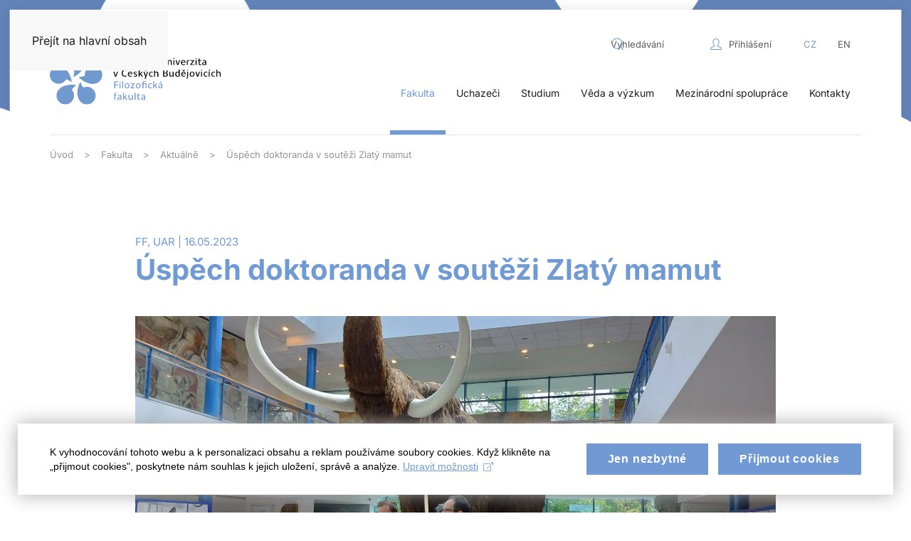

--- FILE ---
content_type: text/html; charset=utf-8
request_url: https://www.ff.jcu.cz/cz/fakulta/aktualne/uspech-doktoranda-v-soutezi-zlaty-mamut
body_size: 35457
content:
<!DOCTYPE html>
<html lang="cs-cz" dir="ltr">
    <head>
        <meta name="viewport" content="width=device-width, initial-scale=1">
        <link rel="icon" href="/templates/yootheme/packages/theme-joomla/assets/images/favicon.png" sizes="any">
                <link rel="apple-touch-icon" href="/templates/yootheme/packages/theme-joomla/assets/images/apple-touch-icon.png">
        <meta charset="utf-8">
	<meta name="author" content="Barbora Poslušná">
	<meta name="generator" content="Joomla! - Open Source Content Management">
	<title>Úspěch doktoranda v soutěži Zlatý mamut - Filozofická fakulta JU</title>
	<link href="https://www.ff.jcu.cz/cz/component/search/?layout=blog&amp;id=1035&amp;filter_tag[0]=35&amp;Itemid=298&amp;catid=8&amp;format=opensearch" rel="search" title="Hledat Filozofická fakulta JU" type="application/opensearchdescription+xml">
	<link href="/favicon.ico" rel="icon" type="image/vnd.microsoft.icon">
<link href="/media/vendor/joomla-custom-elements/css/joomla-alert.min.css?0.4.1" rel="stylesheet">
	<link href="/media/system/css/joomla-fontawesome.min.css?4.5.32" rel="preload" as="style" onload="this.onload=null;this.rel='stylesheet'">
	<link href="/templates/yootheme/css/theme.9.css?1762760474" rel="stylesheet">
	<link href="/media/com_icagenda/icicons/style.css?f20e8b" rel="stylesheet">
	<link href="/media/mod_languages/css/template.min.css?f20e8b" rel="stylesheet">
<script src="/media/vendor/jquery/js/jquery.min.js?3.7.1"></script>
	<script src="/media/legacy/js/jquery-noconflict.min.js?504da4"></script>
	<script type="application/json" class="joomla-script-options new">{"bootstrap.tooltip":{".hasTooltip":{"animation":true,"container":"body","html":true,"trigger":"hover focus","boundary":"clippingParents","sanitize":true}},"joomla.jtext":{"ERROR":"Chyba","MESSAGE":"Obsah zprávy","NOTICE":"Oznámení","WARNING":"Varování","JCLOSE":"Zavřít","JOK":"OK","JOPEN":"Otevřít"},"system.paths":{"root":"","rootFull":"https:\/\/www.ff.jcu.cz\/","base":"","baseFull":"https:\/\/www.ff.jcu.cz\/"},"csrf.token":"62fa87ef4a9a6bf28f3911b1aedb82c8"}</script>
	<script src="/media/system/js/core.min.js?a3d8f8"></script>
	<script src="/media/vendor/webcomponentsjs/js/webcomponents-bundle.min.js?2.8.0" nomodule defer></script>
	<script src="/media/vendor/bootstrap/js/popover.min.js?5.3.8" type="module"></script>
	<script src="/media/system/js/joomla-hidden-mail.min.js?80d9c7" type="module"></script>
	<script src="/media/system/js/messages.min.js?9a4811" type="module"></script>
	<script src="/templates/yootheme/vendor/assets/uikit/dist/js/uikit.min.js?4.5.32"></script>
	<script src="/templates/yootheme/vendor/assets/uikit/dist/js/uikit-icons.min.js?4.5.32"></script>
	<script src="/templates/yootheme/js/theme.js?4.5.32"></script>
	<script type="application/ld+json">{"@context":"https://schema.org","@graph":[{"@type":"Organization","@id":"https://www.ff.jcu.cz/#/schema/Organization/base","name":"Filozofická fakulta JU","url":"https://www.ff.jcu.cz/"},{"@type":"WebSite","@id":"https://www.ff.jcu.cz/#/schema/WebSite/base","url":"https://www.ff.jcu.cz/","name":"Filozofická fakulta JU","publisher":{"@id":"https://www.ff.jcu.cz/#/schema/Organization/base"}},{"@type":"WebPage","@id":"https://www.ff.jcu.cz/#/schema/WebPage/base","url":"https://www.ff.jcu.cz/cz/fakulta/aktualne/uspech-doktoranda-v-soutezi-zlaty-mamut","name":"Úspěch doktoranda v soutěži Zlatý mamut - Filozofická fakulta JU","isPartOf":{"@id":"https://www.ff.jcu.cz/#/schema/WebSite/base"},"about":{"@id":"https://www.ff.jcu.cz/#/schema/Organization/base"},"inLanguage":"cs-CZ"},{"@type":"Article","@id":"https://www.ff.jcu.cz/#/schema/com_content/article/1035","name":"Úspěch doktoranda v soutěži Zlatý mamut","headline":"Úspěch doktoranda v soutěži Zlatý mamut","inLanguage":"cs-CZ","author":{"@type":"Person","name":"Barbora Poslušná"},"thumbnailUrl":"images/FF/fakulta/Aktuality/uar/zlaty-mamut/img20230515143222.jpg","articleSection":"Aktuality","dateCreated":"2023-05-16T13:40:56+00:00","interactionStatistic":{"@type":"InteractionCounter","userInteractionCount":839},"isPartOf":{"@id":"https://www.ff.jcu.cz/#/schema/WebPage/base"}}]}</script>
	<script>window.yootheme ||= {}; var $theme = yootheme.theme = {"i18n":{"close":{"label":"Zav\u0159\u00edt"},"totop":{"label":"Zp\u011bt na vrch"},"marker":{"label":"Otev\u0159\u00edt"},"navbarToggleIcon":{"label":"Otev\u0159\u00edt nab\u00eddku"},"paginationPrevious":{"label":"P\u0159edchoz\u00ed str\u00e1nka"},"paginationNext":{"label":"Dal\u0161\u00ed str\u00e1nka"},"searchIcon":{"toggle":"Otev\u0159\u00edt hled\u00e1n\u00ed","submit":"Odeslat vyhled\u00e1v\u00e1n\u00ed"},"slider":{"next":"Dal\u0161\u00ed sn\u00edmek","previous":"P\u0159edchoz\u00ed sn\u00edmek","slideX":"Sn\u00edmk\u016f %s","slideLabel":"%s z %s"},"slideshow":{"next":"Dal\u0161\u00ed sn\u00edmek","previous":"P\u0159edchoz\u00ed sn\u00edmek","slideX":"Sn\u00edmk\u016f %s","slideLabel":"%s z %s"},"lightboxPanel":{"next":"Dal\u0161\u00ed sn\u00edmek","previous":"P\u0159edchoz\u00ed sn\u00edmek","slideLabel":"%s z %s","close":"Zav\u0159\u00edt"}}};</script>
	<script>UIkit.icon.add('slidenav-next-large','<svg width="22" height="22" viewBox="0 0 22 22"><path d="M13,17l6-6L13,5m6,6H2" fill="none" stroke="#fff" stroke-width="2"></path></svg>');
UIkit.icon.add('slidenav-previous-large','<svg width="22" height="22" viewBox="0 0 22 22"><path d="M9,5,3,11l6,6m11-6H3" fill="none" stroke="#fff" stroke-width="2"></path></svg>');


jQuery(document).ready(function() {
    
    jQuery("html[lang=cs-cz] #mobile-langswitch a").text("English");
    
    jQuery("html[lang=en-gb] #mobile-langswitch a").text("Czech");
    
    $('.nav-back').click(function(){
       $(".sublevels").find(".active").removeClass("active");  
       $(".nav-level-1").css("opacity","1");
       $(".toolbar-top").css("left","0px");
       $(".bottom-mobile").css("opacity","1");
           
     });

jQuery(".home-top-novinky .el-item:nth-child(1)").addClass("uk-open");
    
jQuery("#module-93").insertBefore(".tm-header");
    
jQuery(".uk-navbar-toggle").appendTo(".mobile-menu");
    
    jQuery(".tm-header-mobile .uk-logo").appendTo(".mobile-logo");
    

     /*megamenu*/
    
    jQuery("<div class='menu-fakulty-here'></div>").insertBefore(".uk-navbar-dropdown-nav");
    
    jQuery(".menu-fakulty").prependTo(".menu-fakulty-here");
    
    jQuery("<span class='menu-heading'></span>").prependTo(".uk-navbar-dropdown-nav");
    
jQuery(".uk-parent").each(function () {
    link = jQuery(".menu-title",this).text();         
    jQuery(".uk-navbar-dropdown-nav .menu-heading", this).prepend(link);
});
    
    /*megamenu-presun-submenu*/
    
    jQuery("<div class='menu-submenu-here'></div>").insertAfter(".menu-fakulty-here");
    
    jQuery(".uk-parent").each(function () {
    nav =  jQuery(".uk-navbar-dropdown-nav",this);
    jQuery(".menu-submenu-here",this).prepend(nav);
        
});
    
    /*megamenu - presun headingu*/
    
    jQuery(".uk-parent").each(function () {
    heading =  jQuery(".menu-heading",this);
    jQuery(".menu-submenu-here",this).prepend(heading);
        
});
    
    jQuery(".menu-fakulty-mobile").prependTo("#tm-mobile");
    
    /*megamenu-konec*/
    
    
});


jQuery(window).on("load", function() {
	
	jQuery(".uk-logo img").remove();
	
	if(jQuery("html:lang(cs-cz)").length > 0 ) {
    
	jQuery("<img src='/images/FF_cz.svg' width='240px'>").prependTo(".uk-logo");
	
	} 
	
	else {
	
	jQuery("<img src='/images/FF_eng.svg' width='250px'>").prependTo(".uk-logo");
	
	}
   
});

jQuery(window).on("load", function() {
	
	jQuery(".cz-cookies").hide();
	jQuery(".en-cookies").hide();
	
	if(jQuery("html:lang(cs-cz)").length > 0 ) {
    
	jQuery(".cz-cookies").show();
	
	} 
	
	else {
	
	jQuery(".en-cookies").show();
	
	}
    
     jQuery(".katedra-1-nav").prependTo(".katedra-1-nav-here");
    jQuery(".katedra-2-nav").prependTo(".katedra-2-nav-here");
    jQuery(".katedra-3-nav").prependTo(".katedra-3-nav-here");
    jQuery(".katedra-4-nav").prependTo(".katedra-4-nav-here");
    jQuery(".katedra-5-nav").prependTo(".katedra-5-nav-here");
    jQuery(".katedra-6-nav").prependTo(".katedra-6-nav-here");
    jQuery(".katedra-7-nav").prependTo(".katedra-7-nav-here");
    jQuery(".katedra-8-nav").prependTo(".katedra-8-nav-here");
    jQuery(".katedra-9-nav").prependTo(".katedra-9-nav-here");
    jQuery(".katedra-10-nav").prependTo(".katedra-10-nav-here");
    jQuery(".katedra-11-nav").prependTo(".katedra-11-nav-here");
    jQuery(".katedra-12-nav").prependTo(".katedra-12-nav-here");
    jQuery(".katedra-13-nav").prependTo(".katedra-13-nav-here");
    jQuery(".katedra-14-nav").prependTo(".katedra-14-nav-here");
    jQuery(".katedra-15-nav").prependTo(".katedra-15-nav-here");
    jQuery(".katedra-16-nav").prependTo(".katedra-16-nav-here");
    jQuery(".katedra-17-nav").prependTo(".katedra-17-nav-here");
    jQuery(".katedra-18-nav").prependTo(".katedra-18-nav-here");
    jQuery(".pracoviste-1-nav").prependTo(".pracoviste-1-nav-here");
   
});

let slugify = (str) => {
    str = String(str).toString();
    str = str.replace(/^\s+|\s+$/g, ""); // trim
    str = str.toLowerCase();

    // remove accents, swap ñ for n, etc
    const swaps = {
        '0': ['°', '₀', '۰', '０'],
        '1': ['¹', '₁', '۱', '１'],
        '2': ['²', '₂', '۲', '２'],
        '3': ['³', '₃', '۳', '３'],
        '4': ['⁴', '₄', '۴', '٤', '４'],
        '5': ['⁵', '₅', '۵', '٥', '５'],
        '6': ['⁶', '₆', '۶', '٦', '６'],
        '7': ['⁷', '₇', '۷', '７'],
        '8': ['⁸', '₈', '۸', '８'],
        '9': ['⁹', '₉', '۹', '９'],
        'a': ['à', 'á', 'ả', 'ã', 'ạ', 'ă', 'ắ', 'ằ', 'ẳ', 'ẵ', 'ặ', 'â', 'ấ', 'ầ', 'ẩ', 'ẫ', 'ậ', 'ā', 'ą', 'å', 'α', 'ά', 'ἀ', 'ἁ', 'ἂ', 'ἃ', 'ἄ', 'ἅ', 'ἆ', 'ἇ', 'ᾀ', 'ᾁ', 'ᾂ', 'ᾃ', 'ᾄ', 'ᾅ', 'ᾆ', 'ᾇ', 'ὰ', 'ά', 'ᾰ', 'ᾱ', 'ᾲ', 'ᾳ', 'ᾴ', 'ᾶ', 'ᾷ', 'а', 'أ', 'အ', 'ာ', 'ါ', 'ǻ', 'ǎ', 'ª', 'ა', 'अ', 'ا', 'ａ', 'ä'],
        'b': ['б', 'β', 'ب', 'ဗ', 'ბ', 'ｂ'],
        'c': ['ç', 'ć', 'č', 'ĉ', 'ċ', 'ｃ'],
        'd': ['ď', 'ð', 'đ', 'ƌ', 'ȡ', 'ɖ', 'ɗ', 'ᵭ', 'ᶁ', 'ᶑ', 'д', 'δ', 'د', 'ض', 'ဍ', 'ဒ', 'დ', 'ｄ'],
        'e': ['é', 'è', 'ẻ', 'ẽ', 'ẹ', 'ê', 'ế', 'ề', 'ể', 'ễ', 'ệ', 'ë', 'ē', 'ę', 'ě', 'ĕ', 'ė', 'ε', 'έ', 'ἐ', 'ἑ', 'ἒ', 'ἓ', 'ἔ', 'ἕ', 'ὲ', 'έ', 'е', 'ё', 'э', 'є', 'ə', 'ဧ', 'ေ', 'ဲ', 'ე', 'ए', 'إ', 'ئ', 'ｅ'],
        'f': ['ф', 'φ', 'ف', 'ƒ', 'ფ', 'ｆ'],
        'g': ['ĝ', 'ğ', 'ġ', 'ģ', 'г', 'ґ', 'γ', 'ဂ', 'გ', 'گ', 'ｇ'],
        'h': ['ĥ', 'ħ', 'η', 'ή', 'ح', 'ه', 'ဟ', 'ှ', 'ჰ', 'ｈ'],
        'i': ['í', 'ì', 'ỉ', 'ĩ', 'ị', 'î', 'ï', 'ī', 'ĭ', 'į', 'ı', 'ι', 'ί', 'ϊ', 'ΐ', 'ἰ', 'ἱ', 'ἲ', 'ἳ', 'ἴ', 'ἵ', 'ἶ', 'ἷ', 'ὶ', 'ί', 'ῐ', 'ῑ', 'ῒ', 'ΐ', 'ῖ', 'ῗ', 'і', 'ї', 'и', 'ဣ', 'ိ', 'ီ', 'ည်', 'ǐ', 'ი', 'इ', 'ی', 'ｉ'],
        'j': ['ĵ', 'ј', 'Ј', 'ჯ', 'ج', 'ｊ'],
        'k': ['ķ', 'ĸ', 'к', 'κ', 'Ķ', 'ق', 'ك', 'က', 'კ', 'ქ', 'ک', 'ｋ'],
        'l': ['ł', 'ľ', 'ĺ', 'ļ', 'ŀ', 'л', 'λ', 'ل', 'လ', 'ლ', 'ｌ'],
        'm': ['м', 'μ', 'م', 'မ', 'მ', 'ｍ'],
        'n': ['ñ', 'ń', 'ň', 'ņ', 'ŉ', 'ŋ', 'ν', 'н', 'ن', 'န', 'ნ', 'ｎ'],
        'o': ['ó', 'ò', 'ỏ', 'õ', 'ọ', 'ô', 'ố', 'ồ', 'ổ', 'ỗ', 'ộ', 'ơ', 'ớ', 'ờ', 'ở', 'ỡ', 'ợ', 'ø', 'ō', 'ő', 'ŏ', 'ο', 'ὀ', 'ὁ', 'ὂ', 'ὃ', 'ὄ', 'ὅ', 'ὸ', 'ό', 'о', 'و', 'θ', 'ို', 'ǒ', 'ǿ', 'º', 'ო', 'ओ', 'ｏ', 'ö'],
        'p': ['п', 'π', 'ပ', 'პ', 'پ', 'ｐ'],
        'q': ['ყ', 'ｑ'],
        'r': ['ŕ', 'ř', 'ŗ', 'р', 'ρ', 'ر', 'რ', 'ｒ'],
        's': ['ś', 'š', 'ş', 'с', 'σ', 'ș', 'ς', 'س', 'ص', 'စ', 'ſ', 'ს', 'ｓ'],
        't': ['ť', 'ţ', 'т', 'τ', 'ț', 'ت', 'ط', 'ဋ', 'တ', 'ŧ', 'თ', 'ტ', 'ｔ'],
        'u': ['ú', 'ù', 'ủ', 'ũ', 'ụ', 'ư', 'ứ', 'ừ', 'ử', 'ữ', 'ự', 'û', 'ū', 'ů', 'ű', 'ŭ', 'ų', 'µ', 'у', 'ဉ', 'ု', 'ူ', 'ǔ', 'ǖ', 'ǘ', 'ǚ', 'ǜ', 'უ', 'उ', 'ｕ', 'ў', 'ü'],
        'v': ['в', 'ვ', 'ϐ', 'ｖ'],
        'w': ['ŵ', 'ω', 'ώ', 'ဝ', 'ွ', 'ｗ'],
        'x': ['χ', 'ξ', 'ｘ'],
        'y': ['ý', 'ỳ', 'ỷ', 'ỹ', 'ỵ', 'ÿ', 'ŷ', 'й', 'ы', 'υ', 'ϋ', 'ύ', 'ΰ', 'ي', 'ယ', 'ｙ'],
        'z': ['ź', 'ž', 'ż', 'з', 'ζ', 'ز', 'ဇ', 'ზ', 'ｚ'],
        'aa': ['ع', 'आ', 'آ'],
        'ae': ['æ', 'ǽ'],
        'ai': ['ऐ'],
        'ch': ['ч', 'ჩ', 'ჭ', 'چ'],
        'dj': ['ђ', 'đ'],
        'dz': ['џ', 'ძ'],
        'ei': ['ऍ'],
        'gh': ['غ', 'ღ'],
        'ii': ['ई'],
        'ij': ['ĳ'],
        'kh': ['х', 'خ', 'ხ'],
        'lj': ['љ'],
        'nj': ['њ'],
        'oe': ['ö', 'œ', 'ؤ'],
        'oi': ['ऑ'],
        'oii': ['ऒ'],
        'ps': ['ψ'],
        'sh': ['ш', 'შ', 'ش'],
        'shch': ['щ'],
        'ss': ['ß'],
        'sx': ['ŝ'],
        'th': ['þ', 'ϑ', 'ث', 'ذ', 'ظ'],
        'ts': ['ц', 'ც', 'წ'],
        'ue': ['ü'],
        'uu': ['ऊ'],
        'ya': ['я'],
        'yu': ['ю'],
        'zh': ['ж', 'ჟ', 'ژ'],
        '(c)': ['©'],
        'A': ['Á', 'À', 'Ả', 'Ã', 'Ạ', 'Ă', 'Ắ', 'Ằ', 'Ẳ', 'Ẵ', 'Ặ', 'Â', 'Ấ', 'Ầ', 'Ẩ', 'Ẫ', 'Ậ', 'Å', 'Ā', 'Ą', 'Α', 'Ά', 'Ἀ', 'Ἁ', 'Ἂ', 'Ἃ', 'Ἄ', 'Ἅ', 'Ἆ', 'Ἇ', 'ᾈ', 'ᾉ', 'ᾊ', 'ᾋ', 'ᾌ', 'ᾍ', 'ᾎ', 'ᾏ', 'Ᾰ', 'Ᾱ', 'Ὰ', 'Ά', 'ᾼ', 'А', 'Ǻ', 'Ǎ', 'Ａ', 'Ä'],
        'B': ['Б', 'Β', 'ब', 'Ｂ'],
        'C': ['Ç', 'Ć', 'Č', 'Ĉ', 'Ċ', 'Ｃ'],
        'D': ['Ď', 'Ð', 'Đ', 'Ɖ', 'Ɗ', 'Ƌ', 'ᴅ', 'ᴆ', 'Д', 'Δ', 'Ｄ'],
        'E': ['É', 'È', 'Ẻ', 'Ẽ', 'Ẹ', 'Ê', 'Ế', 'Ề', 'Ể', 'Ễ', 'Ệ', 'Ë', 'Ē', 'Ę', 'Ě', 'Ĕ', 'Ė', 'Ε', 'Έ', 'Ἐ', 'Ἑ', 'Ἒ', 'Ἓ', 'Ἔ', 'Ἕ', 'Έ', 'Ὲ', 'Е', 'Ё', 'Э', 'Є', 'Ə', 'Ｅ'],
        'F': ['Ф', 'Φ', 'Ｆ'],
        'G': ['Ğ', 'Ġ', 'Ģ', 'Г', 'Ґ', 'Γ', 'Ｇ'],
        'H': ['Η', 'Ή', 'Ħ', 'Ｈ'],
        'I': ['Í', 'Ì', 'Ỉ', 'Ĩ', 'Ị', 'Î', 'Ï', 'Ī', 'Ĭ', 'Į', 'İ', 'Ι', 'Ί', 'Ϊ', 'Ἰ', 'Ἱ', 'Ἳ', 'Ἴ', 'Ἵ', 'Ἶ', 'Ἷ', 'Ῐ', 'Ῑ', 'Ὶ', 'Ί', 'И', 'І', 'Ї', 'Ǐ', 'ϒ', 'Ｉ'],
        'J': ['Ｊ'],
        'K': ['К', 'Κ', 'Ｋ'],
        'L': ['Ĺ', 'Ł', 'Л', 'Λ', 'Ļ', 'Ľ', 'Ŀ', 'ल', 'Ｌ'],
        'M': ['М', 'Μ', 'Ｍ'],
        'N': ['Ń', 'Ñ', 'Ň', 'Ņ', 'Ŋ', 'Н', 'Ν', 'Ｎ'],
        'O': ['Ó', 'Ò', 'Ỏ', 'Õ', 'Ọ', 'Ô', 'Ố', 'Ồ', 'Ổ', 'Ỗ', 'Ộ', 'Ơ', 'Ớ', 'Ờ', 'Ở', 'Ỡ', 'Ợ', 'Ø', 'Ō', 'Ő', 'Ŏ', 'Ο', 'Ό', 'Ὀ', 'Ὁ', 'Ὂ', 'Ὃ', 'Ὄ', 'Ὅ', 'Ὸ', 'Ό', 'О', 'Θ', 'Ө', 'Ǒ', 'Ǿ', 'Ｏ', 'Ö'],
        'P': ['П', 'Π', 'Ｐ'],
        'Q': ['Ｑ'],
        'R': ['Ř', 'Ŕ', 'Р', 'Ρ', 'Ŗ', 'Ｒ'],
        'S': ['Ş', 'Ŝ', 'Ș', 'Š', 'Ś', 'С', 'Σ', 'Ｓ'],
        'T': ['Ť', 'Ţ', 'Ŧ', 'Ț', 'Т', 'Τ', 'Ｔ'],
        'U': ['Ú', 'Ù', 'Ủ', 'Ũ', 'Ụ', 'Ư', 'Ứ', 'Ừ', 'Ử', 'Ữ', 'Ự', 'Û', 'Ū', 'Ů', 'Ű', 'Ŭ', 'Ų', 'У', 'Ǔ', 'Ǖ', 'Ǘ', 'Ǚ', 'Ǜ', 'Ｕ', 'Ў', 'Ü'],
        'V': ['В', 'Ｖ'],
        'W': ['Ω', 'Ώ', 'Ŵ', 'Ｗ'],
        'X': ['Χ', 'Ξ', 'Ｘ'],
        'Y': ['Ý', 'Ỳ', 'Ỷ', 'Ỹ', 'Ỵ', 'Ÿ', 'Ῠ', 'Ῡ', 'Ὺ', 'Ύ', 'Ы', 'Й', 'Υ', 'Ϋ', 'Ŷ', 'Ｙ'],
        'Z': ['Ź', 'Ž', 'Ż', 'З', 'Ζ', 'Ｚ'],
        'AE': ['Æ', 'Ǽ'],
        'Ch': ['Ч'],
        'Dj': ['Ђ'],
        'Dz': ['Џ'],
        'Gx': ['Ĝ'],
        'Hx': ['Ĥ'],
        'Ij': ['Ĳ'],
        'Jx': ['Ĵ'],
        'Kh': ['Х'],
        'Lj': ['Љ'],
        'Nj': ['Њ'],
        'Oe': ['Œ'],
        'Ps': ['Ψ'],
        'Sh': ['Ш'],
        'Shch': ['Щ'],
        'Ss': ['ẞ'],
        'Th': ['Þ'],
        'Ts': ['Ц'],
        'Ya': ['Я'],
        'Yu': ['Ю'],
        'Zh': ['Ж'],
    };

    Object.keys(swaps).forEach((swap) => {
        swaps[swap].forEach(s => {
            str = str.replace(new RegExp(s, "g"), swap);
        })
    });
    return str
        .replace(/[^a-z0-9 -]/g, "") // remove invalid chars
        .replace(/\s+/g, "-") // collapse whitespace and replace by -
        .replace(/-+/g, "-") // collapse dashes
        .replace(/^-+/, "") // trim - from start of text
        .replace(/-+$/, "");
};

jQuery(() =>
{
    jQuery('.katedra-nav .el-item .el-content p').each((i,e) =>
    {
        let text = jQuery(e).text().toLowerCase();
        text = slugify(text);
        if(location.href.includes(text))
        {
            jQuery(e).closest('.el-item').find('.uk-grid-small').first().addClass('active_menu');
        }
    });
});

jQuery(window).on("load", function() {
var text = jQuery('.katedra-nav .el-item a').attr('href');
var text2 = location.pathname;
        if (text === text2)
        {
            jQuery('.katedra-nav .el-item a').closest('.el-item').find('.uk-grid-small').first().addClass('active_menu');
        }
});

jQuery(document).ready(function() { 
    /*jQuery("<a class='el-content uk-button uk-button-primary' href='https://www.ff.jcu.cz/?morequest=sso'>Přihlásit se</a>").insertBefore(".login .well"); */
});

jQuery(document).ready(function() { 
    if(jQuery("#module-127").text()==1) {
        jQuery("<a class='el-content uk-button uk-button-secondary' href='https://www.ff.jcu.cz/?morequest=sso'>Přihlásit se</a>").appendTo(".uk-alert-danger"); 
    }
});

jQuery(document).ready(function() {
   jQuery(".rsfiles-download-info").find(".fa-folder").addClass("rsfile-folder"); 
    
jQuery(".rsfiles-download-info").find("i").removeClass("rsfiles-file-icon fa fa-folder");
    
jQuery(".rsfiles-download-info").find("a").removeClass("rsfiles-file");
    
   
jQuery(".rsfiles-download-info").find(".fa-file, .flaticon-xls-file, .flaticon-xlsx-file, .flaticon-doc-file, .flaticon-pdf-file, .flaticon-zip-file").addClass("rsfile-icon");
    
jQuery(".rsfiles-layout .list-inline-item").find("a").removeClass("btn").addClass("uk-button uk-button-primary");
    
jQuery(".rsfiles-layout").find("table").removeClass("table-striped");

jQuery(".rsfiles-upload-box-bottom").find("button").removeClass("btn btn-primary btn-danger").addClass("uk-button uk-button-primary");

jQuery(".rsfiles-upload-box-bottom").find("label").removeClass("btn btn-primary").addClass("uk-button");
    
jQuery(".rsfiles-layout").find("#externalfiles").closest("fieldset").hide();
    
jQuery("body").css("font-family", "Inter"); 

jQuery("html[lang=cs-cz] .uk-alert-danger p:contains(You don't have permission to view this resource.)").empty().text('Pro přístup k tomuto obsahu nemáte potřebná oprávnění.'); 
    
jQuery("<p>Byl jste úspěšně odhlášen</p><a class='el-content uk-button uk-button-primary' href='https://www.ff.jcu.cz/'>Domovská stránka</a>").insertBefore("html[lang=cs-cz] .login .well"); 
    
jQuery("<p>You were successfully logged out.</p><a class='el-content uk-button uk-button-primary' href='https://www.ff.jcu.cz/'>Homepage</a>").insertBefore("html[lang=en-gb] .login .well");

jQuery(".uk-alert-warning").hide();     

});

/* Google Tag Manager */
(function(w,d,s,l,i){w[l]=w[l]||[];w[l].push({'gtm.start':
new Date().getTime(),event:'gtm.js'});var f=d.getElementsByTagName(s)[0],
j=d.createElement(s),dl=l!='dataLayer'?'&l='+l:'';j.async=true;j.src=
'https://www.googletagmanager.com/gtm.js?id='+i+dl;f.parentNode.insertBefore(j,f);
})(window,document,'script','dataLayer','GTM-W8VRNDS');</script>

    </head>
    <body class="">

        <div class="uk-hidden-visually uk-notification uk-notification-top-left uk-width-auto">
            <div class="uk-notification-message">
                <a href="#tm-main" class="uk-link-reset">Přejít na hlavní obsah</a>
            </div>
        </div>

        
        
        <div class="tm-page">

                        


<header class="tm-header-mobile uk-hidden@m">


    
        <div class="uk-navbar-container">

            <div class="uk-container uk-container-expand">
                <nav class="uk-navbar" uk-navbar="{&quot;align&quot;:&quot;center&quot;,&quot;container&quot;:&quot;.tm-header-mobile&quot;,&quot;boundary&quot;:&quot;.tm-header-mobile .uk-navbar-container&quot;}">

                                        <div class="uk-navbar-left ">

                        
                                                    <a uk-toggle href="#tm-dialog-mobile" class="uk-navbar-toggle uk-navbar-toggle-animate">

        
        <div uk-navbar-toggle-icon></div>

        
    </a>
                        
                        
                    </div>
                    
                                        <div class="uk-navbar-center">

                                                    <a href="https://www.ff.jcu.cz/cz/" aria-label="Zpět na úvod" class="uk-logo uk-navbar-item">
    <picture>
<source type="image/webp" srcset="/templates/yootheme/cache/4b/ff_logo-4b85fb51.webp 320w, /templates/yootheme/cache/f7/ff_logo-f7907376.webp 480w" sizes="(min-width: 320px) 320px">
<img alt="Site" loading="eager" src="/templates/yootheme/cache/22/ff_logo-22b89c31.png" width="320" height="100">
</picture></a>
                        
                        
                    </div>
                    
                    
                </nav>
            </div>

        </div>

    



    
    
        <div id="tm-dialog-mobile" class="uk-dropbar uk-dropbar-top" uk-drop="{&quot;clsDrop&quot;:&quot;uk-dropbar&quot;,&quot;flip&quot;:&quot;false&quot;,&quot;container&quot;:&quot;.tm-header-mobile&quot;,&quot;target-y&quot;:&quot;.tm-header-mobile .uk-navbar-container&quot;,&quot;mode&quot;:&quot;click&quot;,&quot;target-x&quot;:&quot;.tm-header-mobile .uk-navbar-container&quot;,&quot;stretch&quot;:true,&quot;pos&quot;:&quot;bottom-left&quot;,&quot;bgScroll&quot;:&quot;false&quot;,&quot;animation&quot;:&quot;reveal-top&quot;,&quot;animateOut&quot;:true,&quot;duration&quot;:300,&quot;toggle&quot;:&quot;false&quot;}">

        <div class="tm-height-min-1-1 uk-flex uk-flex-column">

            
                        <div class="uk-margin-auto-bottom">
                
<div class="uk-panel" id="module-157">

    
    <style class="uk-margin-remove-adjacent">#module-157\#0{z-index:1; -webkit-transition: .6s ease-in-out; -moz-transition: .6s ease-in-out; -o-transition: .6s ease-in-out; transition: .6s ease-in-out;}#module-157\#0 .el-image polyline{stroke-width: 2;}#module-157\#1{padding-left: 50px; padding-right: 50px; transition: right .6s; -moz-transition: right .6s; -o-transition: right .6s; -webkit-transition: right .6s; padding-top: 30px;}#module-157\#1 .el-image polyline{stroke-width: 2;}#module-157\#2 .nav-back{gap: 10px;}#module-157\#3 .el-item a{color: black;}#module-157\#3 .el-item a{text-decoration: none;}#module-157\#3 .el-item{padding-top: 5px; padding-bottom: 5px; margin-top:0px;}#module-157\#4{transform: translateX(100%); z-index: 0; position: absolute; right: 0; top: 0; padding-bottom: 110px; width: 100%; margin-top: 0; -webkit-transition: .6s ease-in-out; -moz-transition: .6s ease-in-out; -o-transition: .6s ease-in-out; transition: .6s ease-in-out;}#module-157\#4.active{transform:translateX(10px); z-index:2; -webkit-transform: translateX(10px); /* Chrome, Safari, Opera */ -moz-transform: translateX(10px); /* Firefox */ -ms-transform: translateX(10px); /* IE 9 */}#module-157\#5{transform: translateX(100%); z-index: 0; position: absolute; right: 0; top: 0; width: 100%; padding-bottom: 110px; margin-top: 0; -webkit-transition: .6s ease-in-out; -moz-transition: .6s ease-in-out; -o-transition: .6s ease-in-out; transition: .6s ease-in-out;}#module-157\#5.active{transform:translateX(10px); z-index:2; -webkit-transform: translateX(10px); /* Chrome, Safari, Opera */ -moz-transform: translateX(10px); /* Firefox */ -ms-transform: translateX(10px); /* IE 9 */}#module-157\#6 .nav-back{gap: 10px;}#module-157\#7 .el-item a{color: black;}#module-157\#7 .el-item a{text-decoration: none;}#module-157\#7 .el-item{padding-top: 5px; padding-bottom: 5px; margin-top:0px;}#module-157\#8{transform: translateX(100%); z-index: 0; position: absolute; right: 0; top: 0; padding-bottom: 110px; width: 100%; margin-top: 0; -webkit-transition: .6s ease-in-out; -moz-transition: .6s ease-in-out; -o-transition: .6s ease-in-out; transition: .6s ease-in-out;}#module-157\#8.active{transform:translateX(10px); z-index:2; -webkit-transform: translateX(10px); /* Chrome, Safari, Opera */ -moz-transform: translateX(10px); /* Firefox */ -ms-transform: translateX(10px); /* IE 9 */}#module-157\#9{transform: translateX(100%); z-index: 0; position: absolute; right: 0; top: 0; width: 100%; padding-bottom: 110px; margin-top: 0; -webkit-transition: .6s ease-in-out; -moz-transition: .6s ease-in-out; -o-transition: .6s ease-in-out; transition: .6s ease-in-out;}#module-157\#9.active{transform:translateX(10px); z-index:2; -webkit-transform: translateX(10px); /* Chrome, Safari, Opera */ -moz-transform: translateX(10px); /* Firefox */ -ms-transform: translateX(10px); /* IE 9 */}#module-157\#10 .nav-back{gap: 10px;}#module-157\#11 .el-item a{color: black;}#module-157\#11 .el-item a{text-decoration: none;}#module-157\#11 .el-item{padding-top: 5px; padding-bottom: 5px; margin-top:0px;}#module-157\#12{transform: translateX(100%); z-index: 0; position: absolute; right: 0; top: 0; padding-bottom: 110px; width: 100%; margin-top: 0; -webkit-transition: .6s ease-in-out; -moz-transition: .6s ease-in-out; -o-transition: .6s ease-in-out; transition: .6s ease-in-out;}#module-157\#12.active{transform:translateX(10px); z-index:2; -webkit-transform: translateX(10px); /* Chrome, Safari, Opera */ -moz-transform: translateX(10px); /* Firefox */ -ms-transform: translateX(10px); /* IE 9 */}#module-157\#13{transform: translateX(100%); z-index: 0; position: absolute; right: 0; top: 0; width: 100%; padding-bottom: 110px; margin-top: 0; -webkit-transition: .6s ease-in-out; -moz-transition: .6s ease-in-out; -o-transition: .6s ease-in-out; transition: .6s ease-in-out;}#module-157\#13.active{transform:translateX(10px); z-index:2; -webkit-transform: translateX(10px); /* Chrome, Safari, Opera */ -moz-transform: translateX(10px); /* Firefox */ -ms-transform: translateX(10px); /* IE 9 */}#module-157\#14 .nav-back{gap: 10px;}#module-157\#15 .el-item a{color: black;}#module-157\#15 .el-item a{text-decoration: none;}#module-157\#15 .el-item{padding-top: 5px; padding-bottom: 5px; margin-top:0px;}#module-157\#16{transform: translateX(100%); z-index: 0; position: absolute; right: 0; top: 0; padding-bottom: 110px; width: 100%; margin-top: 0; -webkit-transition: .6s ease-in-out; -moz-transition: .6s ease-in-out; -o-transition: .6s ease-in-out; transition: .6s ease-in-out;}#module-157\#16.active{transform:translateX(10px); z-index:2; -webkit-transform: translateX(10px); /* Chrome, Safari, Opera */ -moz-transform: translateX(10px); /* Firefox */ -ms-transform: translateX(10px); /* IE 9 */}#module-157\#17{transform: translateX(100%); z-index: 0; position: absolute; right: 0; top: 0; width: 100%; padding-bottom: 110px; margin-top: 0; -webkit-transition: .6s ease-in-out; -moz-transition: .6s ease-in-out; -o-transition: .6s ease-in-out; transition: .6s ease-in-out;}#module-157\#17.active{transform:translateX(10px); z-index:2; -webkit-transform: translateX(10px); /* Chrome, Safari, Opera */ -moz-transform: translateX(10px); /* Firefox */ -ms-transform: translateX(10px); /* IE 9 */}#module-157\#18 .nav-back{gap: 10px;}#module-157\#19 .el-item a{color: black;}#module-157\#19 .el-item a{text-decoration: none;}#module-157\#19 .el-item{padding-top: 5px; padding-bottom: 5px; margin-top:0px;}#module-157\#20{transform: translateX(100%); z-index: 0; position: absolute; right: 0; top: 0; padding-bottom: 110px; width: 100%; margin-top: 0; -webkit-transition: .6s ease-in-out; -moz-transition: .6s ease-in-out; -o-transition: .6s ease-in-out; transition: .6s ease-in-out;}#module-157\#20.active{transform:translateX(10px); z-index:2; -webkit-transform: translateX(10px); /* Chrome, Safari, Opera */ -moz-transform: translateX(10px); /* Firefox */ -ms-transform: translateX(10px); /* IE 9 */}#module-157\#21{transform: translateX(100%); z-index: 0; position: absolute; right: 0; top: 0; width: 100%; padding-bottom: 110px; margin-top: 0; -webkit-transition: .6s ease-in-out; -moz-transition: .6s ease-in-out; -o-transition: .6s ease-in-out; transition: .6s ease-in-out;}#module-157\#21.active{transform:translateX(10px); z-index:2; -webkit-transform: translateX(10px); /* Chrome, Safari, Opera */ -moz-transform: translateX(10px); /* Firefox */ -ms-transform: translateX(10px); /* IE 9 */}#module-157\#22{padding-left: 50px; padding-right: 50px; position: initial;}#module-157\#22 > div > div{top: 30px;}#mobile-langswitch a{color: var(--primary); text-decoration: none; font-weight: bold; text-transform: none; font-size: 15px;}#mobile-langswitch{padding-left: 20px; padding-right: 50px; position: initial;}#module-157\#23{-webkit-transition: .6s ease-in-out; -moz-transition: .6s ease-in-out; -o-transition: .6s ease-in-out; transition: .6s ease-in-out;}</style><div id="module-157#1" class="nav-menu uk-grid tm-grid-expand uk-child-width-1-1 uk-grid-margin">
<div class="uk-width-1-1@m">
    
        
            
            
            
                
                    
<ul class="uk-list nav-level-1" id="module-157#0">
    
    
                <li class="el-item">            
    
        <div class="uk-grid uk-grid-small uk-child-width-expand uk-flex-nowrap uk-flex-middle">            <div class="uk-width-auto"><span class="el-image uk-text-primary" uk-icon="icon: chevron-right;"></span></div>            <div>
                <div class="el-content uk-panel"><p>Fakulta</p></div>            </div>
        </div>
    
        </li>                <li class="el-item">            
    
        <div class="uk-grid uk-grid-small uk-child-width-expand uk-flex-nowrap uk-flex-middle">            <div class="uk-width-auto"><span class="el-image uk-text-primary" uk-icon="icon: chevron-right;"></span></div>            <div>
                <div class="el-content uk-panel"><p>Uchazeči</p></div>            </div>
        </div>
    
        </li>                <li class="el-item">            
    
        <div class="uk-grid uk-grid-small uk-child-width-expand uk-flex-nowrap uk-flex-middle">            <div class="uk-width-auto"><span class="el-image uk-text-primary" uk-icon="icon: chevron-right;"></span></div>            <div>
                <div class="el-content uk-panel"><p>Studium</p></div>            </div>
        </div>
    
        </li>                <li class="el-item">            
    
        <div class="uk-grid uk-grid-small uk-child-width-expand uk-flex-nowrap uk-flex-middle">            <div class="uk-width-auto"><span class="el-image uk-text-primary" uk-icon="icon: chevron-right;"></span></div>            <div>
                <div class="el-content uk-panel"><p>Věda a výzkum</p></div>            </div>
        </div>
    
        </li>                <li class="el-item">            
    
        <div class="uk-grid uk-grid-small uk-child-width-expand uk-flex-nowrap uk-flex-middle">            <div class="uk-width-auto"><span class="el-image uk-text-primary" uk-icon="icon: chevron-right;"></span></div>            <div>
                <div class="el-content uk-panel"><p>Mezinárodní spolupráce</p></div>            </div>
        </div>
    
        </li>                <li class="el-item">            
        <a href="/cz/kontakty" class="uk-link-toggle">    
        <div class="uk-grid uk-grid-small uk-child-width-expand uk-flex-nowrap uk-flex-middle">            <div class="uk-width-auto uk-link"><span class="el-image uk-text-primary" uk-icon="icon: chevron-right;"></span></div>            <div>
                <div class="el-content uk-panel"><span class="uk-link uk-margin-remove-last-child"><p>Kontakty</p></span></div>            </div>
        </div>
        </a>    
        </li>        
    
    
</ul>
                
            
        
    
</div></div><div id="module-157#22" class="sublevels uk-grid tm-grid-expand uk-child-width-1-1 uk-grid-margin">
<div class="uk-width-1-1@m">
    
        
            
            
            
                
                    <style class="uk-margin-remove-adjacent">.el-element {
 transform: translateX(100%);
 z-index: 0;
 position: absolute;
 right: 0;
 top: 0;
 width: 100%;
 padding-bottom: 110px;
 margin-top: 0;
 -webkit-transition: .6s ease-in-out;
    -moz-transition: .6s ease-in-out;
    -o-transition: .6s ease-in-out;
    transition: .6s ease-in-out;   
}

.el-element.active {
 transform:translateX(10px);
 z-index:2;
 -webkit-transform: translateX(10px); /* Chrome, Safari, Opera */
-moz-transform: translateX(10px); /* Firefox */
-ms-transform: translateX(10px); /* IE 9 */   
}
</style><div class="uk-panel fakulta uk-margin" id="module-157#5"><div id="module-157#4" class="uk-grid tm-grid-expand uk-child-width-1-1 uk-grid-margin">
<div class="uk-width-1-1@m">
    
        
            
            
            
                
                    <div class="uk-panel uk-margin" id="module-157#2"><span class="nav-back uk-text-muted uk-flex-inline uk-flex-center uk-flex-middle"><svg width="20" height="20" viewbox="0 0 20 20"> <polyline fill="none" stroke="var(--primary)" stroke-width="2" points="13 16 7 10 13 4"></polyline></svg>Zpět</span></div><div class="uk-panel uk-margin-small"><p><strong>Fakulta</strong></p></div>
<ul class="uk-list uk-margin-remove-top" id="module-157#3">
    
    
                <li class="el-item">            <div class="el-content uk-panel"><a href="/cz/fakulta/o-fakulte" class="el-link uk-margin-remove-last-child"><p>O fakultě</p></a></div>        </li>                <li class="el-item">            <div class="el-content uk-panel"><a href="/cz/fakulta/vedeni-fakulty" class="el-link uk-margin-remove-last-child"><p>Vedení fakulty</p></a></div>        </li>                <li class="el-item">            <div class="el-content uk-panel"><a href="/cz/fakulta/ustavy" class="el-link uk-margin-remove-last-child"><p>Ústavy</p></a></div>        </li>                <li class="el-item">            <div class="el-content uk-panel"><a href="/cz/fakulta/vyzkumna-centra" class="el-link uk-margin-remove-last-child"><p>Výzkumná centra</p></a></div>        </li>                <li class="el-item">            <div class="el-content uk-panel"><a href="/cz/fakulta/ostatni-pracoviste" class="el-link uk-margin-remove-last-child"><p>Ostatní pracoviště</p></a></div>        </li>                <li class="el-item">            <div class="el-content uk-panel"><a href="/cz/fakulta/organy-fakulty" class="el-link uk-margin-remove-last-child"><p>Orgány fakulty</p></a></div>        </li>                <li class="el-item">            <div class="el-content uk-panel"><a href="/cz/fakulta/uredni-deska" class="el-link uk-margin-remove-last-child"><p>Úřední deska</p></a></div>        </li>                <li class="el-item">            <div class="el-content uk-panel"><a href="/cz/fakulta/dokumenty" class="el-link uk-margin-remove-last-child"><p>Dokumenty</p></a></div>        </li>                <li class="el-item">            <div class="el-content uk-panel"><a href="/cz/fakulta/media-a-pr" class="el-link uk-margin-remove-last-child"><p>Média a PR</p></a></div>        </li>                <li class="el-item">            <div class="el-content uk-panel"><a href="/cz/fakulta/partneri-spoluprace" class="el-link uk-margin-remove-last-child"><p>Partneři, spolupráce</p></a></div>        </li>                <li class="el-item">            <div class="el-content uk-panel"><a href="https://www.jcu.cz/cz/univerzita/pro-zamestnance" class="el-link uk-margin-remove-last-child"><p>Pro zaměstnance</p></a></div>        </li>                <li class="el-item">            <div class="el-content uk-panel"><a href="/cz/fakulta/absolventi" class="el-link uk-margin-remove-last-child"><p>Absolventi</p></a></div>        </li>                <li class="el-item">            <div class="el-content uk-panel"><a href="/cz/fakulta/volna-mista" class="el-link uk-margin-remove-last-child"><p>Volná místa</p></a></div>        </li>                <li class="el-item">            <div class="el-content uk-panel"><a href="/cz/fakulta/aktualne" class="el-link uk-margin-remove-last-child"><p>Aktuálně</p></a></div>        </li>                <li class="el-item">            <div class="el-content uk-panel"><a href="/cz/fakulta/kalendar-akci" class="el-link uk-margin-remove-last-child"><p>Kalendář akcí</p></a></div>        </li>                <li class="el-item">            <div class="el-content uk-panel"><a href="/prijimaci-zkousky/nejcastejsi-dotazy" class="el-link uk-margin-remove-last-child"><p>Nejčastější dotazy</p></a></div>        </li>        
    
    
</ul>
                
            
        
    
</div></div></div><style class="uk-margin-remove-adjacent">.el-element {
 transform: translateX(100%);
 z-index: 0;
 position: absolute;
 right: 0;
 top: 0;
 width: 100%;
 padding-bottom: 110px;
 margin-top: 0;
 -webkit-transition: .6s ease-in-out;
    -moz-transition: .6s ease-in-out;
    -o-transition: .6s ease-in-out;
    transition: .6s ease-in-out;   
}

.el-element.active {
 transform:translateX(10px);
 z-index:2;
 -webkit-transform: translateX(10px); /* Chrome, Safari, Opera */
-moz-transform: translateX(10px); /* Firefox */
-ms-transform: translateX(10px); /* IE 9 */   
}
</style><div class="uk-panel uchazeci uk-margin" id="module-157#9"><div id="module-157#8" class="uk-grid tm-grid-expand uk-child-width-1-1 uk-grid-margin">
<div class="uk-width-1-1@m">
    
        
            
            
            
                
                    <div class="uk-panel uk-margin" id="module-157#6"><span class="nav-back uk-text-muted uk-flex-inline uk-flex-center uk-flex-middle"><svg width="20" height="20" viewbox="0 0 20 20"> <polyline fill="none" stroke="var(--primary)" stroke-width="2" points="13 16 7 10 13 4"></polyline></svg>Zpět</span></div><div class="uk-panel uk-margin-small"><p><strong>Uchazeči</strong></p></div>
<ul class="uk-list uk-margin-remove-top" id="module-157#7">
    
    
                <li class="el-item">            <div class="el-content uk-panel"><a href="/cz/prijimaci-zkousky/prijimaci-rizeni" class="el-link uk-margin-remove-last-child"><p>Přijímací řízení</p></a></div>        </li>                <li class="el-item">            <div class="el-content uk-panel"><a href="/cz/prijimaci-zkousky/studijni-programy" class="el-link uk-margin-remove-last-child"><p>Studijní programy</p></a></div>        </li>                <li class="el-item">            <div class="el-content uk-panel"><a href="/cz/prijimaci-zkousky/ucitelstvi-pro-ss" class="el-link uk-margin-remove-last-child"><p>Učitelství pro ŠŠ</p></a></div>        </li>                <li class="el-item">            <div class="el-content uk-panel"><a href="https://wstag.jcu.cz/portal/studium/uchazec/eprihlaska.html" class="el-link uk-margin-remove-last-child"><p>E-přihláška</p></a></div>        </li>                <li class="el-item">            <div class="el-content uk-panel"><a href="http://centrumssp.jcu.cz/" class="el-link uk-margin-remove-last-child"><p>Uchazeč se spec. potřebami</p></a></div>        </li>                <li class="el-item">            <div class="el-content uk-panel"><a href="/cz/prijimaci-zkousky/celozivotni-vzdelavani" class="el-link uk-margin-remove-last-child"><p>Celoživotní vzdělávání</p></a></div>        </li>                <li class="el-item">            <div class="el-content uk-panel"><a href="/cz/prijimaci-zkousky/studijni-oddeleni" class="el-link uk-margin-remove-last-child"><p>Studijní oddělení</p></a></div>        </li>                <li class="el-item">            <div class="el-content uk-panel"><a href="/cz/prijimaci-zkousky/nejcastejsi-dotazy" class="el-link uk-margin-remove-last-child"><p>Nejčastější dotazy</p></a></div>        </li>                <li class="el-item">            <div class="el-content uk-panel"><a href="/cz/prijimaci-zkousky/den-otevrenych-dveri" class="el-link uk-margin-remove-last-child"><p>Den otevřených dveří</p></a></div>        </li>                <li class="el-item">            <div class="el-content uk-panel"><a href="/cz/prijimaci-zkousky/intenzivni-kurz-cestiny-pro-cizince" class="el-link uk-margin-remove-last-child"><p>Intenzivní kurz češtiny pro cizince</p></a></div>        </li>        
    
    
</ul>
                
            
        
    
</div></div></div><style class="uk-margin-remove-adjacent">.el-element {
 transform: translateX(100%);
 z-index: 0;
 position: absolute;
 right: 0;
 top: 0;
 width: 100%;
 padding-bottom: 110px;
 margin-top: 0;
 -webkit-transition: .6s ease-in-out;
    -moz-transition: .6s ease-in-out;
    -o-transition: .6s ease-in-out;
    transition: .6s ease-in-out;   
}

.el-element.active {
 transform:translateX(10px);
 z-index:2;
 -webkit-transform: translateX(10px); /* Chrome, Safari, Opera */
-moz-transform: translateX(10px); /* Firefox */
-ms-transform: translateX(10px); /* IE 9 */   
}
</style><div class="uk-panel studium uk-margin" id="module-157#13"><div id="module-157#12" class="uk-grid tm-grid-expand uk-child-width-1-1 uk-grid-margin">
<div class="uk-width-1-1@m">
    
        
            
            
            
                
                    <div class="uk-panel uk-margin" id="module-157#10"><span class="nav-back uk-text-muted uk-flex-inline uk-flex-center uk-flex-middle"><svg width="20" height="20" viewbox="0 0 20 20"> <polyline fill="none" stroke="var(--primary)" stroke-width="2" points="13 16 7 10 13 4"></polyline></svg>Zpět</span></div><div class="uk-panel uk-margin-small"><p><strong>Studium</strong></p></div>
<ul class="uk-list uk-margin-remove-top" id="module-157#11">
    
    
                <li class="el-item">            <div class="el-content uk-panel"><a href="/cz/studium/organizace-studia" class="el-link uk-margin-remove-last-child"><p>Organizace studia</p></a></div>        </li>                <li class="el-item">            <div class="el-content uk-panel"><a href="/cz/studium/sdruzene-studium" class="el-link uk-margin-remove-last-child"><p>Sdružené studium</p></a></div>        </li>                <li class="el-item">            <div class="el-content uk-panel"><a href="http://centrumssp.jcu.cz/" class="el-link uk-margin-remove-last-child"><p>Student se spec. potřebami</p></a></div>        </li>                <li class="el-item">            <div class="el-content uk-panel"><a href="/cz/studium/erasmus-mobility-studentu" class="el-link uk-margin-remove-last-child"><p>Erasmus, mobility studentů</p></a></div>        </li>                <li class="el-item">            <div class="el-content uk-panel"><a href="/cz/studium/harmonogram-akademickeho-roku" class="el-link uk-margin-remove-last-child"><p>Harmonogram akademického roku</p></a></div>        </li>                <li class="el-item">            <div class="el-content uk-panel"><a href="/cz/studium/informace-pro-prvaky" class="el-link uk-margin-remove-last-child"><p>Informace pro prváky</p></a></div>        </li>                <li class="el-item">            <div class="el-content uk-panel"><a href="/cz/studium/praxe" class="el-link uk-margin-remove-last-child"><p>Praxe</p></a></div>        </li>                <li class="el-item">            <div class="el-content uk-panel"><a href="/cz/studium/informace-pro-koncici-rocniky" class="el-link uk-margin-remove-last-child"><p>Státní závěrečné zkoušky</p></a></div>        </li>                <li class="el-item">            <div class="el-content uk-panel"><a href="/cz/studium/promoce" class="el-link uk-margin-remove-last-child"><p>Promoce</p></a></div>        </li>                <li class="el-item">            <div class="el-content uk-panel"><a href="/cz/studium/stipendia" class="el-link uk-margin-remove-last-child"><p>Stipendia</p></a></div>        </li>                <li class="el-item">            <div class="el-content uk-panel"><a href="/cz/studium/studijni-programy" class="el-link uk-margin-remove-last-child"><p>Studijní programy</p></a></div>        </li>                <li class="el-item">            <div class="el-content uk-panel"><a href="/cz/studium/dvoji-diplomy-vse" class="el-link uk-margin-remove-last-child"><p>Dvojí diplomy</p></a></div>        </li>                <li class="el-item">            <div class="el-content uk-panel"><a href="/cz/studium/doktorske-studium" class="el-link uk-margin-remove-last-child"><p>Doktorské studium</p></a></div>        </li>                <li class="el-item">            <div class="el-content uk-panel"><a href="/cz/studium/celozivotni-vzdelavani" class="el-link uk-margin-remove-last-child"><p>Celoživotní vzdělávání</p></a></div>        </li>                <li class="el-item">            <div class="el-content uk-panel"><a href="/cz/studium/studijni-oddeleni" class="el-link uk-margin-remove-last-child"><p>Studijní oddělení</p></a></div>        </li>                <li class="el-item">            <div class="el-content uk-panel"><a href="/cz/studium/intenzivni-kurz-cestiny-pro-cizince" class="el-link uk-margin-remove-last-child"><p>Intenzivní kurz češtiny pro cizince</p></a></div>        </li>                <li class="el-item">            <div class="el-content uk-panel"><a href="/cz/studium/souteze" class="el-link uk-margin-remove-last-child"><p>Soutěže</p></a></div>        </li>                <li class="el-item">            <div class="el-content uk-panel"><a href="https://www.kam.jcu.sk/" class="el-link uk-margin-remove-last-child"><p>Koleje a menzy</p></a></div>        </li>                <li class="el-item">            <div class="el-content uk-panel"><a href="/cz/studium/nejcastejsi-dotazy" class="el-link uk-margin-remove-last-child"><p>Nejčastější dotazy</p></a></div>        </li>        
    
    
</ul>
                
            
        
    
</div></div></div><style class="uk-margin-remove-adjacent">.el-element {
 transform: translateX(100%);
 z-index: 0;
 position: absolute;
 right: 0;
 top: 0;
 width: 100%;
 padding-bottom: 110px;
 margin-top: 0;
 -webkit-transition: .6s ease-in-out;
    -moz-transition: .6s ease-in-out;
    -o-transition: .6s ease-in-out;
    transition: .6s ease-in-out;   
}

.el-element.active {
 transform:translateX(10px);
 z-index:2;
 -webkit-transform: translateX(10px); /* Chrome, Safari, Opera */
-moz-transform: translateX(10px); /* Firefox */
-ms-transform: translateX(10px); /* IE 9 */   
}
</style><div class="uk-panel veda-a-vyzkum uk-margin" id="module-157#17"><div id="module-157#16" class="uk-grid tm-grid-expand uk-child-width-1-1 uk-grid-margin">
<div class="uk-width-1-1@m">
    
        
            
            
            
                
                    <div class="uk-panel uk-margin" id="module-157#14"><span class="nav-back uk-text-muted uk-flex-inline uk-flex-center uk-flex-middle"><svg width="20" height="20" viewbox="0 0 20 20"> <polyline fill="none" stroke="var(--primary)" stroke-width="2" points="13 16 7 10 13 4"></polyline></svg>Zpět</span></div><div class="uk-panel uk-margin-small"><p><strong>Věda a výzkum</strong></p></div>
<ul class="uk-list uk-margin-remove-top" id="module-157#15">
    
    
                <li class="el-item">            <div class="el-content uk-panel"><a href="/cz/veda-a-vyzkum/vedecka-rada" class="el-link uk-margin-remove-last-child"><p>Vědecká rada</p></a></div>        </li>                <li class="el-item">            <div class="el-content uk-panel"><a href="/cz/veda-a-vyzkum/mezinarodni-rada" class="el-link uk-margin-remove-last-child"><p>Mezinárodní rada</p></a></div>        </li>                <li class="el-item">            <div class="el-content uk-panel"><a href="/cz/veda-a-vyzkum/resene-projekty" class="el-link uk-margin-remove-last-child"><p>Řešené projekty</p></a></div>        </li>                <li class="el-item">            <div class="el-content uk-panel"><a href="/cz/veda-a-vyzkum/rigorozni-rizeni" class="el-link uk-margin-remove-last-child"><p>Rigorózní řízení</p></a></div>        </li>                <li class="el-item">            <div class="el-content uk-panel"><a href="/cz/veda-a-vyzkum/habilitacni-rizeni" class="el-link uk-margin-remove-last-child"><p>Habilitační řízení</p></a></div>        </li>                <li class="el-item">            <div class="el-content uk-panel"><a href="/cz/veda-a-vyzkum/rizeni-ke-jmenovani-profesorem" class="el-link uk-margin-remove-last-child"><p>Řízení ke jmenování profesorem</p></a></div>        </li>                <li class="el-item">            <div class="el-content uk-panel"><a href="/cz/veda-a-vyzkum/konference" class="el-link uk-margin-remove-last-child"><p>Konference</p></a></div>        </li>                <li class="el-item">            <div class="el-content uk-panel"><a href="https://www.jcu.sk/veda-a-vyzkum/hr-award/hr-award-hrs4r" class="el-link uk-margin-remove-last-child"><p>HR AWARD</p></a></div>        </li>                <li class="el-item">            <div class="el-content uk-panel"><a href="/cz/veda-a-vyzkum/transfer-znalosti-a-technologii" class="el-link uk-margin-remove-last-child"><p>Transfer znalostí a technologií</p></a></div>        </li>                <li class="el-item">            <div class="el-content uk-panel"><a href="/cz/veda-a-vyzkum/aktualne" class="el-link uk-margin-remove-last-child"><p>Aktuálně</p></a></div>        </li>        
    
    
</ul>
                
            
        
    
</div></div></div><style class="uk-margin-remove-adjacent">.el-element {
 transform: translateX(100%);
 z-index: 0;
 position: absolute;
 right: 0;
 top: 0;
 width: 100%;
 padding-bottom: 110px;
 margin-top: 0;
 -webkit-transition: .6s ease-in-out;
    -moz-transition: .6s ease-in-out;
    -o-transition: .6s ease-in-out;
    transition: .6s ease-in-out;   
}

.el-element.active {
 transform:translateX(10px);
 z-index:2;
 -webkit-transform: translateX(10px); /* Chrome, Safari, Opera */
-moz-transform: translateX(10px); /* Firefox */
-ms-transform: translateX(10px); /* IE 9 */   
}
</style><div class="uk-panel mezinarodni-spoluprace uk-margin" id="module-157#21"><div id="module-157#20" class="uk-grid tm-grid-expand uk-child-width-1-1 uk-grid-margin">
<div class="uk-width-1-1@m">
    
        
            
            
            
                
                    <div class="uk-panel uk-margin" id="module-157#18"><span class="nav-back uk-text-muted uk-flex-inline uk-flex-center uk-flex-middle"><svg width="20" height="20" viewbox="0 0 20 20"> <polyline fill="none" stroke="var(--primary)" stroke-width="2" points="13 16 7 10 13 4"></polyline></svg>Zpět</span></div><div class="uk-panel uk-margin-small"><p><strong>Mezinárodní spolupráce</strong></p></div>
<ul class="uk-list uk-margin-remove-top" id="module-157#19">
    
    
                <li class="el-item">            <div class="el-content uk-panel"><a href="/cz/mezinarodni-spoluprace/vyberova-rizeni" class="el-link uk-margin-remove-last-child"><p>Výběrová řízení</p></a></div>        </li>                <li class="el-item">            <div class="el-content uk-panel"><a href="/cz/mezinarodni-spoluprace/staze" class="el-link uk-margin-remove-last-child"><p>Stáže</p></a></div>        </li>                <li class="el-item">            <div class="el-content uk-panel"><a href="/cz/mezinarodni-spoluprace/zahranicni-pobyty" class="el-link uk-margin-remove-last-child"><p>Zahraniční pobyty</p></a></div>        </li>                <li class="el-item">            <div class="el-content uk-panel"><a href="/cz/mezinarodni-spoluprace/dulezite-odkazy" class="el-link uk-margin-remove-last-child"><p>Důležité odkazy</p></a></div>        </li>                <li class="el-item">            <div class="el-content uk-panel"><a href="/cz/mezinarodni-spoluprace/partnerske-univerzity" class="el-link uk-margin-remove-last-child"><p>Partnerské univerzity</p></a></div>        </li>                <li class="el-item">            <div class="el-content uk-panel"><a href="/cz/mezinarodni-spoluprace/tefe-a" class="el-link uk-margin-remove-last-child"><p>TEFE A+</p></a></div>        </li>                <li class="el-item">            <div class="el-content uk-panel"><a href="/cz/mezinarodni-spoluprace/letni-skola-slovanskych-studii" class="el-link uk-margin-remove-last-child"><p>Letní škola slovanských studií</p></a></div>        </li>                <li class="el-item">            <div class="el-content uk-panel"><a href="/cz/mezinarodni-spoluprace/kontakt" class="el-link uk-margin-remove-last-child"><p>Kontakt</p></a></div>        </li>        
    
    
</ul>
                
            
        
    
</div></div></div>
                
            
        
    
</div></div><div id="module-157#23" class="bottom-mobile uk-grid tm-grid-expand uk-child-width-1-1 uk-grid-margin">
<div class="uk-width-1-1@m">
    
        
            
            
            
                
                    <hr>
<div class="uk-panel" id="mobile-langswitch">
    
    
<div class="uk-panel mod-languages">

    
    
        <ul class="uk-subnav">
                                                                        <li >
                    <a style="display: flex !important;" href="/en/faculty/news">
                                                    EN                                            </a>
                </li>
                                    </ul>

    
    
</div>

</div>
                
            
        
    
</div></div><div class="uk-grid tm-grid-expand uk-child-width-1-1 uk-grid-margin">
<div class="uk-width-1-1@m">
    
        
            
            
            
                
                    <div><script>

     $('.nav-level-1 .el-item').click(function(){
        let odkaz = $(this).find(".el-link").length;
         let odkaz2 = $(this).find(".uk-link").length;
        console.log(odkaz);
        if (odkaz == "0" && odkaz2 == "0"){ 
            var value = slugify($(this).find(".el-content").text());
           let nav_class = "."+value;
           console.log(nav_class);

           $(nav_class).addClass("active");  
               $(nav_class).children('div').addClass("active");  

           $(".nav-level-1").css("opacity","0"); 
           $(".toolbar-top").css("left","40px");
            $(".bottom-mobile").css("opacity","0");
       }
           
     });
    
    
</script></div>
                
            
        
    
</div></div>
</div>

            </div>
            
            
        </div>

    </div>
    

</header>




<header class="tm-header uk-visible@m">



    
        <div class="uk-navbar-container">

            <div class="uk-container">
                <nav class="uk-navbar" uk-navbar="{&quot;align&quot;:&quot;center&quot;,&quot;container&quot;:&quot;.tm-header&quot;,&quot;boundary&quot;:&quot;.tm-header .uk-navbar-container&quot;}">

                                        <div class="uk-navbar-left ">

                                                    <a href="https://www.ff.jcu.cz/cz/" aria-label="Zpět na úvod" class="uk-logo uk-navbar-item">
    <img alt="Site" loading="eager" width="269" height="80" src="/images/FF_cz.svg"></a>
                        
                        
                        
                    </div>
                    
                    
                                        <div class="uk-navbar-right">

                                                    
<ul class="uk-navbar-nav" id="module-106">
    
	<li class="item-169 uk-active uk-parent"><a role="button" class="menu-title">Fakulta</a>
	<div class="uk-drop uk-navbar-dropdown" mode="hover" pos="bottom-center" stretch="x" boundary=".tm-header .uk-navbar"><div><ul class="uk-nav uk-navbar-dropdown-nav">

		<li class="item-170"><a href="/cz/fakulta/o-fakulte">O fakultě</a></li>
		<li class="item-171"><a href="/cz/fakulta/vedeni-fakulty">Vedení fakulty</a></li>
		<li class="item-172"><a href="/cz/fakulta/ustavy">Ústavy</a></li>
		<li class="item-1132"><a href="/cz/fakulta/vyzkumna-centra">Výzkumná centra</a></li>
		<li class="item-268"><a href="/cz/fakulta/ostatni-pracoviste">Ostatní pracoviště</a></li>
		<li class="item-277"><a href="/cz/fakulta/organy-fakulty">Orgány fakulty</a></li>
		<li class="item-281"><a href="/cz/fakulta/uredni-deska">Úřední deska</a></li>
		<li class="item-282"><a href="/cz/fakulta/dokumenty">Dokumenty</a></li>
		<li class="item-289"><a href="/cz/fakulta/media-a-pr">Média a PR</a></li>
		<li class="item-294"><a href="/cz/fakulta/partneri-spoluprace">Partneři, spolupráce</a></li>
		<li class="item-295"><a href="https://www.jcu.cz/cz/univerzita/pro-zamestnance">Pro zaměstnance</a></li>
		<li class="item-296"><a href="/cz/fakulta/absolventi">Absolventi</a></li>
		<li class="item-297"><a href="/cz/fakulta/volna-mista">Volná místa</a></li>
		<li class="item-298 uk-active"><a href="/cz/fakulta/aktualne">Aktuálně</a></li>
		<li class="item-299"><a href="/cz/fakulta/kalendar-akci">Kalendář akcí</a></li>
		<li class="item-300"><a href="/prijimaci-zkousky/nejcastejsi-dotazy">Nejčastější dotazy</a></li></ul></div></div></li>
	<li class="item-301 uk-parent"><a role="button" class="menu-title">Uchazeči</a>
	<div class="uk-drop uk-navbar-dropdown" mode="hover" pos="bottom-center" stretch="x" boundary=".tm-header .uk-navbar"><div><ul class="uk-nav uk-navbar-dropdown-nav">

		<li class="item-302"><a href="/cz/prijimaci-zkousky/prijimaci-rizeni">Přijímací řízení</a></li>
		<li class="item-303"><a href="/cz/prijimaci-zkousky/studijni-programy">Studijní programy</a></li>
		<li class="item-1219"><a href="/cz/prijimaci-zkousky/ucitelstvi-pro-ss">Učitelství pro ŠŠ</a></li>
		<li class="item-304"><a href="https://wstag.jcu.cz/portal/studium/uchazec/eprihlaska.html">E-přihláška</a></li>
		<li class="item-305"><a href="http://centrumssp.jcu.cz/">Uchazeč se spec. potřebami</a></li>
		<li class="item-306"><a href="/cz/prijimaci-zkousky/celozivotni-vzdelavani">Celoživotní vzdělávání </a></li>
		<li class="item-307"><a href="/cz/prijimaci-zkousky/studijni-oddeleni">Studijní oddělení</a></li>
		<li class="item-308"><a href="/cz/prijimaci-zkousky/nejcastejsi-dotazy">Nejčastější dotazy</a></li>
		<li class="item-1125"><a href="/cz/prijimaci-zkousky/den-otevrenych-dveri">Den otevřených dveří</a></li>
		<li class="item-1145"><a href="/cz/prijimaci-zkousky/intenzivni-kurz-cestiny-pro-cizince">Intenzivní kurz češtiny pro cizince</a></li></ul></div></div></li>
	<li class="item-309 uk-parent"><a role="button" class="menu-title">Studium</a>
	<div class="uk-drop uk-navbar-dropdown" mode="hover" pos="bottom-center" stretch="x" boundary=".tm-header .uk-navbar"><div><ul class="uk-nav uk-navbar-dropdown-nav">

		<li class="item-310"><a href="/cz/studium/organizace-studia">Organizace studia</a></li>
		<li class="item-1149"><a href="/cz/studium/sdruzene-studium">Sdružené studium</a></li>
		<li class="item-314"><a href="http://centrumssp.jcu.cz/">Student se spec. potřebami</a></li>
		<li class="item-315"><a href="/cz/studium/erasmus-mobility-studentu">Erasmus, mobility studentů</a></li>
		<li class="item-316"><a href="/cz/studium/harmonogram-akademickeho-roku">Harmonogram akademického roku</a></li>
		<li class="item-317"><a href="/cz/studium/informace-pro-prvaky">Informace pro prváky</a></li>
		<li class="item-1220"><a href="/cz/studium/praxe">Praxe</a></li>
		<li class="item-320"><a href="/cz/studium/informace-pro-koncici-rocniky">Státní závěrečné zkoušky</a></li>
		<li class="item-1153"><a href="/cz/studium/promoce">Promoce</a></li>
		<li class="item-323"><a href="/cz/studium/stipendia">Stipendia</a></li>
		<li class="item-324"><a href="/cz/studium/studijni-programy">Studijní programy</a></li>
		<li class="item-1150"><a href="/cz/studium/dvoji-diplomy-vse">Dvojí diplomy</a></li>
		<li class="item-328"><a href="/cz/studium/doktorske-studium">Doktorské studium</a></li>
		<li class="item-329"><a href="/cz/studium/celozivotni-vzdelavani">Celoživotní vzdělávání </a></li>
		<li class="item-332"><a href="/cz/studium/studijni-oddeleni">Studijní oddělení</a></li>
		<li class="item-1047"><a href="/cz/studium/intenzivni-kurz-cestiny-pro-cizince">Intenzivní kurz češtiny pro cizince</a></li>
		<li class="item-333"><a href="/cz/studium/souteze">Soutěže</a></li>
		<li class="item-335"><a href="https://www.kam.jcu.sk/">Koleje a menzy</a></li>
		<li class="item-336"><a href="/cz/studium/nejcastejsi-dotazy">Nejčastější dotazy</a></li></ul></div></div></li>
	<li class="item-337 uk-parent"><a role="button" class="menu-title">Věda a výzkum</a>
	<div class="uk-drop uk-navbar-dropdown" mode="hover" pos="bottom-center" stretch="x" boundary=".tm-header .uk-navbar"><div><ul class="uk-nav uk-navbar-dropdown-nav">

		<li class="item-338"><a href="/cz/veda-a-vyzkum/vedecka-rada">Vědecká rada</a></li>
		<li class="item-1156"><a href="/cz/veda-a-vyzkum/mezinarodni-rada">Mezinárodní rada</a></li>
		<li class="item-342"><a href="/cz/veda-a-vyzkum/resene-projekty">Řešené projekty</a></li>
		<li class="item-352"><a href="/cz/veda-a-vyzkum/rigorozni-rizeni">Rigorózní řízení</a></li>
		<li class="item-354"><a href="/cz/veda-a-vyzkum/habilitacni-rizeni">Habilitační řízení</a></li>
		<li class="item-355"><a href="/cz/veda-a-vyzkum/rizeni-ke-jmenovani-profesorem">Řízení ke jmenování profesorem</a></li>
		<li class="item-356"><a href="/cz/veda-a-vyzkum/konference">Konference</a></li>
		<li class="item-357"><a href="https://www.jcu.sk/veda-a-vyzkum/hr-award/hr-award-hrs4r">HR AWARD</a></li>
		<li class="item-1117"><a href="/cz/veda-a-vyzkum/transfer-znalosti-a-technologii">Transfer znalostí a technologií</a></li>
		<li class="item-1118"><a href="/cz/veda-a-vyzkum/aktualne">Aktuálně</a></li></ul></div></div></li>
	<li class="item-358 uk-parent"><a role="button" class="menu-title">Mezinárodní spolupráce</a>
	<div class="uk-drop uk-navbar-dropdown" mode="hover" pos="bottom-center" stretch="x" boundary=".tm-header .uk-navbar"><div><ul class="uk-nav uk-navbar-dropdown-nav">

		<li class="item-359"><a href="/cz/mezinarodni-spoluprace/vyberova-rizeni">Výběrová řízení</a></li>
		<li class="item-360"><a href="/cz/mezinarodni-spoluprace/staze">Stáže</a></li>
		<li class="item-361"><a href="/cz/mezinarodni-spoluprace/zahranicni-pobyty">Zahraniční pobyty</a></li>
		<li class="item-370"><a href="/cz/mezinarodni-spoluprace/dulezite-odkazy">Důležité odkazy</a></li>
		<li class="item-405"><a href="/cz/mezinarodni-spoluprace/partnerske-univerzity">Partnerské univerzity</a></li>
		<li class="item-1228"><a href="/cz/mezinarodni-spoluprace/tefe-a">TEFE A+ </a></li>
		<li class="item-1129"><a href="/cz/mezinarodni-spoluprace/letni-skola-slovanskych-studii">Letní škola slovanských studií</a></li>
		<li class="item-1139"><a href="/cz/mezinarodni-spoluprace/kontakt">Kontakt</a></li></ul></div></div></li>
	<li class="item-371"><a href="/cz/kontakty">Kontakty</a></li></ul>

                        
                                                    

    <a class="uk-navbar-toggle" id="module-tm-3" href="#search-tm-3-search" uk-search-icon uk-toggle></a>

    <div uk-modal id="search-tm-3-search" class="uk-modal">
        <div class="uk-modal-dialog uk-modal-body">

            
            
                <form id="search-tm-3" action="/cz/fakulta/aktualne/uspech-doktoranda-v-soutezi-zlaty-mamut" method="post" role="search" class="uk-search uk-width-1-1 uk-search-medium"><span uk-search-icon></span><input name="searchword" placeholder="Hledat" minlength="3" aria-label="Hledat" type="search" class="uk-search-input" autofocus><input type="hidden" name="task" value="search"><input type="hidden" name="option" value="com_search"><input type="hidden" name="Itemid" value="298"></form>
                
            
        </div>
    </div>


                        
                    </div>
                    
                </nav>
            </div>

        </div>

    







</header>

            
            <div id="module-93" class="builder"><!-- Builder #module-93 --><style class="uk-margin-remove-adjacent">#module-93\#0 a{color:#5c5a5a; font-size:13px;}#module-93\#0 .login::before{content:""; width:16px; height:16px; display:block; float:left; margin-right:10px; background:url('../../../../images/FF/ikony/login.svg'); position:relative; left:0px; top:6px;}#module-93\#0 .el-item p span a::before{content:""; width:16px; height:16px; display:block; float:left; margin-right:10px; background:url('../../../images/FF/ikony/login.svg'); position:relative; left:0px; top:6px;}#module-93\#0 .el-item p span a{text-decoration:none;}#module-93\#0 .el-item p span a:hover{text-decoration:underline;}#module-93\#0 .login{text-decoration:none;}#module-93\#0 .login:hover{text-decoration:underline;}#module-93\#0 .uk-search input{border:0px; font-size:13px;}#module-93\#0 .uk-search input::placeholder{font-size:13px; color:#5c5a5a;}#module-93\#0 .uk-search-icon{color:var(--primary);}#module-93\#0 .uk-grid > div:nth-child(2){position:relative; left:0px;}#module-93\#0 .mod-languages li{padding:0px;}#module-93\#0 .mod-languages li a{text-decoration:none;}#module-93\#0 .mod-languages li.uk-active a{color:var(--primary);}#module-93\#0 .mod-languages{float:right; padding-left: 30px;}#module-93\#0 .hearts{background:none; border:none; padding:0px; position:relative; overflow:visible; top: 0px;}#module-93\#0 .hearts span{background:var(--primary); color:white; /*padding:3px;*/ font-size:11px; border-radius:50%; display:block; width:12px; position:absolute; top:5px; left:13px; z-index:3;}#module-93\#0 .hearts svg{height:20px;}#module-93\#0 .non_active_hearts{float:right; position:relative; top:6px; display: none;}#module-93\#0 .abc{display: flex; align-items: center; justify-content: flex-end;}#module-93\#0 .uk-search-default{width: 150px;}#module-93\#0 #hearts{margin-right: 30px;}#module-93\#1 a{color:#5c5a5a; font-size:13px;}#module-93\#1 .login::before{content:""; width:16px; height:16px; display:block; float:left; margin-right:10px; background:url('../../../../images/FF/ikony/login.svg'); position:relative; left:0px; top:6px;}#module-93\#1 .el-item p span a::before{content:""; width:16px; height:16px; display:block; float:left; margin-right:10px; background:url('../../../images/FF/ikony/login.svg'); position:relative; left:0px; top:6px;}#module-93\#1 .el-item p span a{text-decoration:none;}#module-93\#1 .el-item p span a:hover{text-decoration:underline;}#module-93\#1 .login{text-decoration:none;}#module-93\#1 .login:hover{text-decoration:underline;}#module-93\#1 .uk-search input{border:0px; font-size:13px;}#module-93\#1 .uk-search input::placeholder{font-size:13px; color:#5c5a5a;}#module-93\#1 .uk-search-icon{color:var(--primary);}#module-93\#1 .uk-grid > div:nth-child(2){position:relative; left:0px;}#module-93\#1 .mod-languages li{padding:0px;}#module-93\#1 .mod-languages li a{text-decoration:none;}#module-93\#1 .mod-languages li.uk-active a{color:var(--primary);}#module-93\#1 .mod-languages{float:right; padding-left: 30px;}#module-93\#1 .hearts{background:none; border:none; padding:0px; position:relative; overflow:visible; top: 0px;}#module-93\#1 .hearts span{background:var(--primary); color:white; /*padding:3px;*/ font-size:11px; border-radius:50%; display:block; width:12px; position:absolute; top:5px; left:13px; z-index:3;}#module-93\#1 .hearts svg{height:20px;}#module-93\#1 .non_active_hearts{float:right; position:relative; top:6px; display: none;}#module-93\#1 .abc{display: flex; align-items: center; justify-content: flex-end;}#module-93\#1 .uk-search-default{width: 150px;}#module-93\#1 #hearts{margin-right: 30px;}#module-93\#2{position:relative; top:10px;}#module-93\#2 .grid .uk-grid>div:nth-child(1){flex-basis:40%;}#module-93\#2 .grid .uk-grid>div:nth-child(2){flex-basis:40%; text-align:left;}#module-93\#2 .grid .uk-grid>div:nth-child(3){flex-basis:20%;}</style>
<div id="module-93#2" class="uk-visible@m uk-section-default uk-section uk-padding-remove-vertical">
    
        
        
        
            
                                <div class="uk-container">                
                    <div class="uk-grid tm-grid-expand uk-grid-column-small uk-grid-margin" uk-grid>
<div class="uk-width-1-3@m">
    
        
            
            
            
                
                    
                
            
        
    
</div>
<div class="uk-width-2-3@m">
    
        
            
            
            
                
                    <div class="uk-panel uk-margin" id="module-93#0"><div class="abc"><a id="hearts" href="/cz/oblibene" class="non_active_hearts"> <button class="hearts"> <svg xmlns="http://www.w3.org/2000/svg" width="20" height="18.018" viewbox="0 0 20 18.018"> <path id="Heart" d="M369.641,981.171c.612,0,1.717.293,3.511,2.059l.889.875.876-.889a5.942,5.942,0,0,1,3.458-2.051,4.071,4.071,0,0,1,3.061,1.328,4.575,4.575,0,0,1-.009,6.487c-.071.073-3.84,4.138-7,7.546a.6.6,0,0,1-.814,0c-.769-.856-6.346-7.057-6.995-7.7a4.572,4.572,0,0,1,0-6.479,4.014,4.014,0,0,1,3.02-1.176m0-1.247a5.26,5.26,0,0,0-3.9,1.54,5.82,5.82,0,0,0,0,8.245c.652.651,6.976,7.687,6.976,7.687a1.845,1.845,0,0,0,2.609,0s6.918-7.466,6.992-7.541a5.821,5.821,0,0,0,0-8.245,5.331,5.331,0,0,0-3.941-1.692c-1.474,0-3.119,1.176-4.347,2.423-1.267-1.248-2.861-2.417-4.386-2.417Z" transform="translate(-364.027 -979.917)" fill="var(--primary)"></path> </svg> <span>0</span> </button> </a>
<script type="text/javascript" src="https://cdnjs.cloudflare.com/ajax/libs/lockr/0.8.5/lockr.min.js"></script>
<script>
    Lockr.prefix = 'lockr_';

    jQuery(document).ready(function(){

        reload_sessions_global();

    });
 function reload_sessions_global(){
        var pocet=0;
       
        var data=Lockr.getAll(true);

   if(data.length===0){
      
   }else{
       data.forEach((key,i)=>{
           var hodnoty=data[i];
           for(const [keys, values] of Object.entries(hodnoty)){

                values.forEach((keyss,iss)=>{
                   pocet++;
                  
               });
             }
       });

    
      jQuery('.hearts').closest('a').removeClass('non_active_hearts');
      jQuery('.hearts').closest('a').find('span').text(pocet);
     }
   }
</script>
<form id="search-119" action="/vyhledavani" method="get" role="search" class="uk-search uk-search-default"><span uk-search-icon="" class="uk-icon uk-search-icon"><svg width="20" height="20" viewbox="0 0 20 20" xmlns="http://www.w3.org/2000/svg"><circle fill="none" stroke="#000" stroke-width="1.1" cx="9" cy="9" r="7"></circle><path fill="none" stroke="#000" stroke-width="1.1" d="M14,14 L18,18 L14,14 Z"></path></svg></span> <input name="q" placeholder="Vyhledávání" type="search" class="js-finder-search-query uk-search-input" /><input type="hidden" name="option" value="com_finder" /> <input type="hidden" name="Itemid" value="101" /></form>
<div class="uk-margin-remove-last-child custom" ><p><span></span><a href="/login" class="login">Přihlášení</a><span></span></p></div>
 
<div class="uk-panel mod-languages">

    
    
        <ul class="uk-subnav">
                                            <li class="uk-active">
                    <a style="display: flex !important;" href="https://www.ff.jcu.cz/cz/fakulta/aktualne/uspech-doktoranda-v-soutezi-zlaty-mamut">
                                                    CZ                                            </a>
                </li>
                                                            <li >
                    <a style="display: flex !important;" href="/en/faculty/news">
                                                    EN                                            </a>
                </li>
                                    </ul>

    
    
</div>
</div></div>
                
            
        
    
</div></div>
                                </div>                
            
        
    
</div></div><div id="module-94" class="builder"><!-- Builder #module-94 --><style class="uk-margin-remove-adjacent">#module-94\#0 svg{color:white;}#module-94\#0 a svg{width:22px; height:22px;}#module-94\#1 .uk-navbar-toggle{min-height:0px; position:relative; top:5px;}#module-94\#1 .uk-navbar-toggle rect:nth-child(3){width:15px;}#module-94\#2{padding-top:5px; padding-bottom:5px;}</style>
<div class="uk-hidden@m uk-section-primary uk-preserve-color uk-section uk-section-xsmall">
    
        
        
        
            
                                <div class="uk-container">                
                    <div class="uk-grid tm-grid-expand uk-grid-margin" uk-grid>
<div class="uk-width-1-3">
    
        
            
            
            
                
                    <div class="uk-panel uk-margin uk-text-center" id="module-94#0"><a class="uk-search-toggle uk-icon uk-search-icon" href="target:#modal-search" uk-search-icon="" uk-toggle="" aria-expanded="false"><svg width="20" height="20" viewBox="0 0 20 20" xmlns="http://www.w3.org/2000/svg"><circle fill="none" stroke="#000" stroke-width="1.1" cx="9" cy="9" r="7"></circle><path fill="none" stroke="#000" stroke-width="1.1" d="M14,14 L18,18 L14,14 Z"></path></svg></a></div>
                
            
        
    
</div>
<div class="uk-width-1-3">
    
        
            
            
            
                
                    
<div class="uk-panel uk-text-center">
    
    
<div class="uk-margin-remove-last-child custom" ><p><a class="mobile-login" href="/login"><svg xmlns="http://www.w3.org/2000/svg" width="20" height="20" viewBox="0 0 15.747 15.747"> <g id="Group_43" data-name="Group 43" transform="translate(-1078.965 -54)"> <path id="Male_User" data-name="Male User" d="M779.881,773c1.672,0,3.445,1.408,3.445,2.46v2.461a5.066,5.066,0,0,1-1.45,3.591.985.985,0,0,0,.2,1.668l4.285,2.032a.55.55,0,0,1,.411.605v.961H772.992v-1a.593.593,0,0,1,.411-.568l4.324-2.041a.984.984,0,0,0,.2-1.662,5.226,5.226,0,0,1-1.5-3.588V775.46c0-1.029,1.791-2.46,3.448-2.46m0-.985c-2.174,0-4.433,1.815-4.433,3.444v2.461a6.163,6.163,0,0,0,1.868,4.356l-4.324,2.041s-.984.438-.984.984v1.478a.984.984,0,0,0,.984.984h13.779a.984.984,0,0,0,.984-.984V785.3c0-.578-.984-.984-.984-.984l-4.285-2.032a5.958,5.958,0,0,0,1.826-4.364V775.46c0-1.63-2.256-3.444-4.43-3.444Z" transform="translate(306.957 -718.016)" fill="#fff"/> </g></svg></a></p></div>

</div>
                
            
        
    
</div>
<div class="uk-width-1-3">
    
        
            
            
            
                
                    <div id="module-94#1"><div class="mobile-menu"></div></div>
                
            
        
    
</div></div>
                                </div>                
            
        
    
</div>
<div id="module-94#2" class="uk-hidden@m uk-section-default uk-section">
    
        
        
        
            
                                <div class="uk-container">                
                    <div class="uk-grid tm-grid-expand uk-child-width-1-1 uk-grid-margin">
<div class="uk-width-1-1">
    
        
            
            
            
                
                    
<div class="uk-margin">
        <a class="el-link" href="/cz/"><img src="/images/FF_cz.svg" width="235" height="70" class="el-image" alt loading="lazy"></a>    
    
</div>
                
            
        
    
</div></div>
                                </div>                
            
        
    
</div></div><div id="module-96" class="builder"><!-- Builder #module-96 --><style class="uk-margin-remove-adjacent">#module-96\#0{padding-top:3px;}#module-96\#1{padding-top:10px;}</style>
<div id="module-96#1" class="uk-section-default uk-section uk-section-xsmall">
    
        
        
        
            
                                <div class="uk-container">                
                    <div class="bread-row uk-grid tm-grid-expand uk-child-width-1-1 uk-grid-margin">
<div class="uk-width-1-1" id="module-96#0">
    
        
            
            
            
                
                    

<nav aria-label="Breadcrumb">
    <ul class="uk-breadcrumb uk-margin-remove-bottom" vocab="https://schema.org/" typeof="BreadcrumbList">
    
            <li property="itemListElement" typeof="ListItem">            <a href="/cz/" property="item" typeof="WebPage"><span property="name">Úvod</span></a>
            <meta property="position" content="1">
            </li>    
            <li class="uk-disabled">
            <span>Fakulta</span>
            </li>    
            <li property="itemListElement" typeof="ListItem">            <a href="/cz/fakulta/aktualne" property="item" typeof="WebPage"><span property="name">Aktuálně</span></a>
            <meta property="position" content="2">
            </li>    
            <li property="itemListElement" typeof="ListItem">            <span property="name" aria-current="page">Úspěch doktoranda v soutěži Zlatý mamut</span>            <meta property="position" content="3">
            </li>    
    </ul>
</nav>

                
            
        
    
</div></div>
                                </div>                
            
        
    
</div></div>

            <main id="tm-main" >

                
                <div id="system-message-container" aria-live="polite"></div>

                <!-- Builder #template-RuSOL4rH --><style class="uk-margin-remove-adjacent">@media (max-width: 600px){#template-RuSOL4rH\#0 .el-item > *{min-height: 150px;}}#template-RuSOL4rH\#0 .uk-grid > div:nth-child(n+7){display:none;}#template-RuSOL4rH\#0 .uk-overlay-primary{background: #e00034;}#template-RuSOL4rH\#0 .overlay-text{color: white; font-size: 14px; font-weight: bold;}@media (max-width: 600px){#template-RuSOL4rH\#0 .uk-position-center{position: absolute!important;}}#template-RuSOL4rH\#0 .el-item.video .video-ikona{position: absolute; top: calc(50% - var(--uk-position-margin-offset)); left: calc(50% - var(--uk-position-margin-offset)); --uk-position-translate-x: -50%; --uk-position-translate-y: -50%; transform: translate(var(--uk-position-translate-x), var(--uk-position-translate-y));}/* Skryj uk-position-center u prvních pěti .el-item, ale jen pokud NEobsahuje .overlay-text */ #template-RuSOL4rH\#0 .el-item:nth-child(-n+5) .uk-position-center:not(:has(.overlay-text)){display: none;}</style>
<div class="uk-section-default uk-section">
    
        
        
        
            
                                <div class="uk-container">                
                    <div class="uk-grid-margin uk-container uk-container-small"><div class="uk-grid tm-grid-expand uk-child-width-1-1">
<div class="uk-width-1-1">
    
        
            
            
            
                
                    <div class="uk-panel uk-text-primary uk-margin-remove-vertical">FF, UAR | 16.05.2023</div>
<h1 class="uk-text-primary uk-margin-remove-top uk-margin-remove-bottom">        Úspěch doktoranda v soutěži Zlatý mamut    </h1>
                
            
        
    
</div></div></div><div class="uk-grid tm-grid-expand uk-child-width-1-1 uk-grid-margin">
<div class="uk-width-1-1">
    
        
            
            
            
                
                    
<div class="uk-margin uk-text-center">
        <picture>
<source type="image/webp" srcset="/templates/yootheme/cache/70/img20230515143222-70edaec5.webp 768w, /templates/yootheme/cache/80/img20230515143222-80bbca7d.webp 900w, /templates/yootheme/cache/31/img20230515143222-311a2cbf.webp 1024w, /templates/yootheme/cache/e4/img20230515143222-e4d2480e.webp 1366w, /templates/yootheme/cache/2e/img20230515143222-2e1c3ab1.webp 1600w, /templates/yootheme/cache/96/img20230515143222-9632ec09.webp 1799w, /templates/yootheme/cache/fc/img20230515143222-fcd8130e.webp 1800w" sizes="(min-width: 900px) 900px">
<img src="/templates/yootheme/cache/f8/img20230515143222-f844815f.jpeg" width="900" height="500" class="el-image" alt loading="lazy">
</picture>    
    
</div>
                
            
        
    
</div></div><div class="uk-margin-small uk-container uk-container-small"><div class="uk-grid tm-grid-expand uk-child-width-1-1">
<div class="uk-width-1-1">
    
        
            
            
            
                
                    
<div id="template-RuSOL4rH#0" class="galerie uk-margin-remove-vertical">
    
        <div class="uk-grid uk-child-width-1-2 uk-child-width-1-3@s uk-child-width-1-6@m uk-grid-small" uk-grid uk-lightbox="toggle: a[data-type];">                <div>
<div class="el-item uk-inverse-light">
        <a class="uk-flex-1 uk-inline-clip uk-link-toggle" href="/images/FF/fakulta/Aktuality/uar/zlaty-mamut/img20230515143140.jpg" data-type="image">    
        
            
<picture>
<source type="image/webp" srcset="/templates/yootheme/cache/6b/img20230515143140-6b5d8e57.webp 300w, /templates/yootheme/cache/3a/img20230515143140-3a8e835e.webp 600w" sizes="(min-width: 300px) 300px">
<img src="/templates/yootheme/cache/5c/img20230515143140-5ce1883c.jpeg" width="300" height="300" alt loading="lazy" class="el-image uk-transition-opaque">
</picture>

            
            
            
        
        </a>    
</div></div>                <div>
<div class="el-item uk-inverse-light">
        <a class="uk-flex-1 uk-inline-clip uk-link-toggle" href="/images/FF/fakulta/Aktuality/uar/zlaty-mamut/img20230515143222.jpg" data-type="image">    
        
            
<picture>
<source type="image/webp" srcset="/templates/yootheme/cache/84/img20230515143222-843f03a7.webp 300w, /templates/yootheme/cache/d5/img20230515143222-d5ec0eae.webp 600w" sizes="(min-width: 300px) 300px">
<img src="/templates/yootheme/cache/fc/img20230515143222-fcc04885.jpeg" width="300" height="300" alt loading="lazy" class="el-image uk-transition-opaque">
</picture>

            
            
            
        
        </a>    
</div></div>                <div>
<div class="el-item uk-inverse-light">
        <a class="uk-flex-1 uk-inline-clip uk-link-toggle" href="/images/FF/fakulta/Aktuality/uar/zlaty-mamut/img20230515162613.jpg" data-type="image">    
        
            
<picture>
<source type="image/webp" srcset="/templates/yootheme/cache/0c/img20230515162613-0cd4c402.webp 300w, /templates/yootheme/cache/5d/img20230515162613-5d07c90b.webp 600w" sizes="(min-width: 300px) 300px">
<img src="/templates/yootheme/cache/4a/img20230515162613-4afbf224.jpeg" width="300" height="300" alt loading="lazy" class="el-image uk-transition-opaque">
</picture>

            
            
            
        
        </a>    
</div></div>                </div>
    
</div><div><script>
   $(document).ready(function() {
       if(jQuery("html:lang(cs-cz)").length > 0 ) {
           var more = "další";
           var more_2 = "dalších";
       } else {
           var more = "more";
           var more_2 = "more";
       }

       const galleryLinks = document.querySelectorAll('.galerie .el-item');
       const totalImages = galleryLinks.length;
	   const dalsi = totalImages - 5;
       galleryLinks.forEach((link, index) => {
            link.setAttribute('data-caption', `Fotka ${index + 1} z ${totalImages}`);
        });
       
       if (dalsi < 5){
           var text = more;
       } else {
          var text = more_2;   
       }
       
       $(".galerie .uk-grid > div:nth-child(6) .el-item a").append('<div class="uk-overlay-primary uk-position-cover"></div><div class="uk-position-center"><div class="uk-overlay uk-margin-remove-first-child"><div class="overlay-text el-content uk-panel uk-margin-top">+ '+dalsi+' '+text+'</div></div></div>');
       
              $(".galerie .el-item").each(function( index ) 		{
      	var type = $(this).find("a").attr("data-type");
          if (type == "video"){
           $(this).addClass("video");   
          }
       });

		$(".galerie .el-item.video picture").append('<div class="video-ikona"><img  src="/images/ikony/video-ikona.png"></div>');
       
   });
    
    
</script></div><div class="uk-panel special-list uk-margin"><p>V pondělí 15. května 2023 proběhlo v pavilonu Anthropos v Brně slavnostní vyhlášení vítězů soutěže Zlatý mamut (cena Karla Absolona za popularizaci archeologie). Vítězem studentské kategorie se stal doktorand Archeologického ústavu FF JU <strong>Tomáš Pancíř</strong> s projektem <em>Novobystřicko ve stínu války</em>.</p>
<hr />
<p>Cena Zlatý mamut je každoročně udělována za popularizaci archeologie a je společným projektem tří významných institucí archeologie v ČR: Archeologického ústavu AV ČR Brno, Moravského zemského muzea a Ústavu archeologie a muzeologie FF MU.</p>
<p>Srdečně gratulujeme!</p></div>
                
            
        
    
</div></div></div>
                                </div>                
            
        
    
</div>
<div class="uk-section-default uk-section uk-section-small">
    
        
        
        
            
                                <div class="uk-container">                
                    <div class="uk-grid tm-grid-expand uk-child-width-1-1 uk-grid-margin">
<div class="uk-width-1-1">
    
        
            
            
            
                
                    
<div class="uk-margin uk-text-center">
    
    
        
        
<a class="el-content uk-button uk-button-primary uk-flex-inline uk-flex-center uk-flex-middle" href="/cz/fakulta/aktualne">
        <span class="uk-margin-small-right" uk-icon="arrow-left"></span>    
        Zpět na: Aktuálně    
    
</a>


        
    
    
</div>

                
            
        
    
</div></div>
                                </div>                
            
        
    
</div>

                
            </main>

            <div id="module-114" class="builder"><!-- Builder #module-114 --><style class="uk-margin-remove-adjacent">@media(min-width:990px){#module-114\#0{padding:0px; padding-top:0px; padding-right:20px;}}#module-114\#0 .uk-tile{padding-top:0px;}#module-114\#1 .uk-heading-large{font-size:30px; color:var(--primary);}#module-114\#1{font-size:16px;}@media(min-width:990px){#module-114\#2{padding:0px; padding-top:0px; padding-left:20px;}}#module-114\#2 .uk-tile{padding-top:0px;}#module-114\#3{padding-top:90px !important; padding-bottom:30px !important;}#module-114\#4 .el-title::before{float:left; width:25px; height:25px; margin-right:20px; margin-left:0px; padding-left:0px; background:url("../../../images/pics/ikony/accordion.svg");}#module-114\#4 .uk-open .el-title::before{float:left; width:25px; height:25px; margin-right:20px; margin-left:0px; padding-left:0px; background:url("../../../images/FF/ikony/accordion-active.svg");}#module-114\#4 .uk-open .el-title{color:var(--primary); font-weight: bold;}#module-114\#4 .el-item ul{list-style:none; padding-left:50px;}#module-114\#4 .el-item ul li{margin-top:10px;}#module-114\#4 .el-item ul li::before{content:""; width:20px; height:20px; display:block; float:left; margin-right:10px; background:url("../../../images/FF/ikony/right-arrow.svg"); background-repeat:no-repeat; background-position:center center; position:relative; top:3px;}#module-114\#4 .el-content div{line-height:18px !important; margin-bottom:20px; font-size:13px;}@media(max-width:990px){#module-114\#5 .uk-tile{padding-bottom:0px;}}#module-114\#6 .el-title::before{float:left; width:25px; height:25px; margin-right:20px; margin-left:0px; padding-left:0px; background:url("../../../images/pics/ikony/accordion.svg");}#module-114\#6 .uk-open .el-title::before{float:left; width:25px; height:25px; margin-right:20px; margin-left:0px; padding-left:0px; background:url("../../../images/FF/ikony/accordion-active.svg");}#module-114\#6 .uk-open .el-title{color:var(--primary); font-weight: bold;}#module-114\#6 .el-item ul{list-style:none; padding-left:50px;}#module-114\#6 .el-item ul li{margin-top:10px;}#module-114\#6 .el-item ul li::before{content:""; width:20px; height:20px; display:block; float:left; margin-right:10px; background:url("../../../images/FF/ikony/right-arrow.svg"); background-repeat:no-repeat; background-position:center center; position:relative; top:3px;}#module-114\#6 .el-content div{line-height:18px !important; margin-bottom:20px; font-size:13px;}#module-114\#7 .el-title::before{float:left; width:25px; height:25px; margin-right:20px; margin-left:0px; padding-left:0px; background:url("../../../images/pics/ikony/accordion.svg");}#module-114\#7 .uk-open .el-title::before{float:left; width:25px; height:25px; margin-right:20px; margin-left:0px; padding-left:0px; background:url("../../../images/FF/ikony/accordion-active.svg");}#module-114\#7 .uk-open .el-title{color:var(--primary); font-weight: bold;}#module-114\#7 .el-item ul{list-style:none; padding-left:50px;}#module-114\#7 .el-item ul li{margin-top:10px;}#module-114\#7 .el-item ul li::before{content:""; width:20px; height:20px; display:block; float:left; margin-right:10px; background:url("../../../images/FF/ikony/right-arrow.svg"); background-repeat:no-repeat; background-position:center center; position:relative; top:3px;}#module-114\#7 .el-content div{line-height:18px !important; margin-bottom:20px; font-size:13px;}#module-114\#8 .el-title::before{float:left; width:25px; height:25px; margin-right:20px; margin-left:0px; padding-left:0px; background:url("../../../images/pics/ikony/accordion.svg");}#module-114\#8 .uk-open .el-title::before{float:left; width:25px; height:25px; margin-right:20px; margin-left:0px; padding-left:0px; background:url("../../../images/FF/ikony/accordion-active.svg");}#module-114\#8 .uk-open .el-title{color:var(--primary); font-weight: bold;}#module-114\#8 .el-item ul{list-style:none; padding-left:50px;}#module-114\#8 .el-item ul li{margin-top:10px;}#module-114\#8 .el-item ul li::before{content:""; width:20px; height:20px; display:block; float:left; margin-right:10px; background:url("../../../images/FF/ikony/right-arrow.svg"); background-repeat:no-repeat; background-position:center center; position:relative; top:3px;}#module-114\#8 .el-content div{line-height:18px !important; margin-bottom:20px; font-size:13px;}#module-114\#9{font-size:16px; font-weight:500; max-width:150px;}#module-114\#9::before{content:""; width:24px; height:24px; display:block; float:right; background:url('../../../images/FF/ikony/link.svg'); position:relative; left:-20px;}#module-114\#10 .el-content{line-height:18px !important; margin-bottom:20px; font-size:13px;}#module-114\#10 a:hover{color:var(--black);}#module-114\#11 .uk-tile-default{padding: 70px 10px;}@media (max-width: 1199px){#module-114\#11 .uk-tile-default{padding: 20px 10px;}#module-114\#11{padding-top: 25px;}}#module-114\#12 svg{position:relative; top:10px; fill:#1e1e1e !important;}#module-114\#12 .polozka{display:block;}#module-114\#12 .polozka h3{font-size:14px; margin-top:15px !important; font-weight:normal;}#module-114\#12 .polozka:hover h3{color:var(--JU); text-decoration:none !important; text-decoration-color:transparent !important;}#module-114\#12 .kolo{display:block; border:2px solid #1e1e1e; border-radius:50%; width:53px; height:53px; margin:0 auto; background:transparent !important;}#module-114\#12 .polozka:hover .kolo{background:var(--JU) !important; border-color:var(--JU);}#module-114\#12 .polozka:hover .kolo svg{fill:white !important;}#module-114\#13 svg{position:relative; top:10px; fill:#1e1e1e !important;}#module-114\#13 .polozka{display:flex;}#module-114\#13 .polozka h3{font-size:14px; margin-top:15px !important; flex:1; font-weight:normal;}#module-114\#13 .polozka:hover h3{color:var(--JU); text-decoration:none !important; text-decoration-color:transparent !important;}#module-114\#13 .kolo{text-align:center; flex-basis:53px; border:2px solid #1e1e1e; border-radius:50%; width:53px; height:53px; margin:0 auto; margin-right:20px; background:transparent !important;}#module-114\#13 .polozka:hover .kolo{background:var(--JU) !important; border-color:var(--JU);}#module-114\#13 .polozka:hover .kolo svg{fill:white !important;}#module-114\#13{margin-bottom:40px;}#module-114\#14 strong{display:block; margin-bottom:10px; font-size:14px;}#module-114\#14 a{padding-right:5px; padding-left:5px; font-size:14px;}#module-114\#14 a:nth-child(1){padding-left:0px;}#module-114\#15 strong{display:block; margin-bottom:10px; font-size:14px;}@media(max-width:990px){#module-114\#15 a{display:block;}}#module-114\#16{padding-top:0px; position:relative; z-index:1; padding-bottom:20px;}#module-114\#16::before{content:""; width:40px; height:40px; border: 20px solid white; display:block; background:url("../../../../../../images/pics/fakulty-svg/filozoficka.svg"); background-size:contain; background-repeat:no-repeat; position:absolute; top:-40px; left:50%; z-index:2; transform: translate(-50%, 0);}#module-114\#16::after{content:""; width:40px; height:40px; border: 20px solid white; border-radius:50%; display:block; background:white; background-size:cover; position:absolute; top:-40px; left:50%; z-index:1; transform: translate(-50%, 0);}#module-114\#16 .zapati-row{border-top:1px solid var(--primary);}#module-114\#17{font-size:13px;}#module-114\#18 .el-link{text-transform:none; color:var(--black); font-size:13px;}#module-114\#18 .el-link:hover{text-decoration:underline;}#module-114\#18 a:not(.el-title):hover{color:var(--primary);}#module-114\#19 .zapati-row{max-width:1200px; margin:0 auto; padding-top:20px; border-top:1px solid var(--primary);}#module-114\#19 .uk-grid>*{padding-left:0px;}</style>
<div id="module-114#3" class="uk-section-default uk-section uk-section-large uk-padding-remove-bottom">
    
        
        
        
            
                                <div class="uk-container">                
                    <div class="uk-grid-margin uk-container"><div class="uk-grid tm-grid-expand uk-grid-column-collapse" uk-grid>
<div class="uk-grid-item-match uk-width-1-2@s uk-width-1-2@m uk-flex-first@s" id="module-114#0">
        <div class="uk-tile-default uk-tile uk-flex uk-flex-middle">    
        
            
            
                        <div class="uk-panel uk-width-1-1">            
                
                    
<div class="uk-margin-medium uk-width-medium uk-margin-auto-left uk-text-center">
    
        <div class="uk-grid uk-child-width-1-4 uk-child-width-1-4@s uk-grid-column-small uk-grid-match" uk-grid>                <div>
<div class="el-item uk-flex uk-flex-column">
        <a class="uk-flex-1 uk-panel uk-margin-remove-first-child uk-link-toggle" href="https://www.facebook.com/FilozofickaFakultaJU31a/" target="_blank">    
        
            
                
            
            
                                

    
                <img src="/images/pics/ikony/fb.svg" width="31" height="31" alt loading="lazy" class="el-image">        
        
    
                
                
                    

        
        
        
    
        
        
        
        
        

                
                
            
        
        </a>    
</div></div>
                <div>
<div class="el-item uk-flex uk-flex-column">
        <a class="uk-flex-1 uk-panel uk-margin-remove-first-child uk-link-toggle" href="https://www.instagram.com/filozoficka_fakulta_ju/" target="_blank">    
        
            
                
            
            
                                

    
                <img src="/images/pics/ikony/ig.svg" width="29" height="29" alt loading="lazy" class="el-image">        
        
    
                
                
                    

        
        
        
    
        
        
        
        
        

                
                
            
        
        </a>    
</div></div>
                <div>
<div class="el-item uk-flex uk-flex-column">
        <a class="uk-flex-1 uk-panel uk-margin-remove-first-child uk-link-toggle" href="https://www.youtube.com/channel/UCDzZuk6w96eJDNlnAlXqGeA" target="_blank">    
        
            
                
            
            
                                

    
                <img src="/images/pics/ikony/yt.svg" width="29" height="21" alt loading="lazy" class="el-image">        
        
    
                
                
                    

        
        
        
    
        
        
        
        
        

                
                
            
        
        </a>    
</div></div>
                </div>
    
</div>
                
                        </div>            
        
        </div>    
</div>
<div class="uk-grid-item-match uk-width-1-2@s uk-width-1-2@m uk-flex-first" id="module-114#2">
        <div class="uk-tile-default uk-tile uk-flex uk-flex-middle">    
        
            
            
                        <div class="uk-panel uk-width-1-1">            
                
                    
<h2 id="module-114#1">        Zůstaňme v kontaktu na<br /> <span class="uk-heading-large">sociálních sítích</span>    </h2>
                
                        </div>            
        
        </div>    
</div></div></div>
                                </div>                
            
        
    
</div>
<div id="module-114#16" class="uk-section-default uk-section">
    
        
        
        
            
                                <div class="uk-container">                
                    <div id="module-114#11" class="zapati-row uk-grid tm-grid-expand uk-grid-collapse" uk-grid>
<div class="uk-grid-item-match uk-width-1-2@s uk-width-1-1@m uk-width-1-5@l" id="module-114#5">
        <div class="uk-tile-default uk-tile">    
        
            
            
            
                
                    
<div uk-accordion="collapsible: true;" id="module-114#4">
        
<div class="el-item">
    <a class="el-title uk-accordion-title" href>Fakulta</a>

    <div class="uk-accordion-content">
    
                <div class="el-content uk-panel"><div><a href="/cz/fakulta/o-fakulte"> O fakultě </a></div>
<div><a href="/cz/fakulta/vedeni-fakulty"> Vedení fakulty </a></div>
<div><a href="/cz/fakulta/ustavy"> Ústavy </a></div>
<div><a href="/cz/fakulta/ostatni-pracoviste"> Ostatní pracoviště </a></div>
<div><a href="/cz/fakulta/organy-fakulty"> Orgány fakulty </a></div>
<div><a href="/cz/fakulta/uredni-deska"> Úřední deska </a></div>
<div><a href="/cz/fakulta/dokumenty"> Dokumenty </a></div>
<div><a href="/cz/fakulta/media-a-pr"> Média a PR </a></div>
<div><a href="/cz/fakulta/partneri-spoluprace"> Partneři, spolupráce </a></div>
<div><a href="https://www.jcu.cz/cz/univerzita/pro-zamestnance" target="_blank" rel="noopener"> Pro zaměstnance </a></div>
<div><a href="/cz/fakulta/absolventi"> Absolventi </a></div>
<div><a href="/cz/fakulta/volna-mista"> Volná místa </a></div>
<div><a href="/cz/fakulta/aktualne"> Aktuálně </a></div>
<div><a href="/cz/fakulta/kalendar-akci"> Kalendář akcí </a></div>
<div><a href="/prijimaci-zkousky/nejcastejsi-dotazy"> Nejčastější dotazy </a></div></div>                
    
    </div>
</div>    
</div>
                
            
        
        </div>    
</div>
<div class="uk-grid-item-match uk-width-1-1@s uk-width-1-1@m uk-width-1-5@l">
        <div class="uk-tile-default uk-tile">    
        
            
            
            
                
                    
<div uk-accordion="collapsible: true;" id="module-114#6">
        
<div class="el-item">
    <a class="el-title uk-accordion-title" href>Uchazeči</a>

    <div class="uk-accordion-content">
    
                <div class="el-content uk-panel"><div><a href="/cz/prijimaci-zkousky/prijimaci-rizeni"> Přij&iacute;mac&iacute; ř&iacute;zen&iacute; </a></div>
<div><a href="/cz/prijimaci-zkousky/studijni-programy"> Studijn&iacute; programy </a></div>
<div><a href="https://wstag.jcu.cz/portal/studium/uchazec/eprihlaska.html" target="_blank"> E-přihl&aacute;&scaron;ka </a></div>
<div><a href="http://centrumssp.jcu.cz/"> Informace pro uchazeče se specifick&yacute;mi potřebami </a></div>
<div><a href="https://www.ff.jcu.cz/cz/prijimaci-zkousky/celozivotni-vzdelavani"> Celoživotn&iacute; vzděl&aacute;v&aacute;n&iacute; / Univerzita třet&iacute;ho věku </a></div>
<div><a href="/cz/prijimaci-zkousky/studijni-oddeleni"> Studijn&iacute; oddělen&iacute; </a></div>
<div><a href="/cz/prijimaci-zkousky/nejcastejsi-dotazy"> Nejčastěj&scaron;&iacute; dotazy </a></div></div>                
    
    </div>
</div>    
</div>
                
            
        
        </div>    
</div>
<div class="uk-grid-item-match uk-width-1-1@s uk-width-1-5@m">
        <div class="uk-tile-default uk-tile">    
        
            
            
            
                
                    
<div uk-accordion="collapsible: true;" id="module-114#7">
        
<div class="el-item">
    <a class="el-title uk-accordion-title" href>Studium</a>

    <div class="uk-accordion-content">
    
                <div class="el-content uk-panel"><div><a href="/cz/studium/organizace-studia"> Organizace studia </a></div>
<div><a href="http://centrumssp.jcu.cz/"> Centrum podpory studentů se specifick&yacute;mi potřebami </a></div>
<div><a href="/cz/studium/erasmus-mobility-studentu"> Erasmus - mobility studentů </a></div>
<div><a href="/cz/studium/harmonogram-akademickeho-roku"> Harmonogram akademick&eacute;ho roku </a></div>
<div><a href="/cz/studium/informace-pro-prvaky"> Informace pro prv&aacute;ky </a></div>
<div><a href="/cz/studium/informace-pro-koncici-rocniky"> Informace pro konč&iacute;c&iacute; ročn&iacute;ky </a></div>
<div><a href="/cz/studium/stipendia"> Stipendia </a></div>
<div><a href="/cz/studium/studijni-programy"> Studijn&iacute; programy </a></div>
<div><a href="/cz/studium/doktorske-studium"> Doktorsk&eacute; studium </a></div>
<div><a href="https://www.ff.jcu.cz/cz/studium/celozivotni-vzdelavani"> Celoživotn&iacute; vzděl&aacute;v&aacute;n&iacute; </a></div>
<div><a href="/cz/studium/studijni-oddeleni"> Studijn&iacute; oddělen&iacute; </a></div>
<div><a href="/cz/studium/souteze"> Soutěže </a></div>
<div><a href="http://kam.jcu.cz/cs/"> Koleje a menzy </a></div>
<div><a href="/cz/studium/nejcastejsi-dotazy"> Nejčastěj&scaron;&iacute; dotazy </a></div></div>                
    
    </div>
</div>    
</div>
                
            
        
        </div>    
</div>
<div class="uk-grid-item-match uk-width-1-3@s uk-width-1-1@m uk-width-1-5@l">
        <div class="uk-tile-default uk-tile">    
        
            
            
            
                
                    
<div uk-accordion="collapsible: true;" id="module-114#8">
        
<div class="el-item">
    <a class="el-title uk-accordion-title" href>Věda & výzkum</a>

    <div class="uk-accordion-content">
    
                <div class="el-content uk-panel"><div><a href="/cz/veda-a-vyzkum/vedecka-rada"> Vědeck&aacute; rada </a></div>
<div><a href="/cz/veda-a-vyzkum/resene-projekty"> Ře&scaron;en&eacute; projekty </a></div>
<div><a href="/cz/veda-a-vyzkum/rigorozni-rizeni"> Rigor&oacute;zn&iacute; ř&iacute;zen&iacute; </a></div>
<div><a href="/cz/veda-a-vyzkum/habilitacni-rizeni"> Habilitačn&iacute; ř&iacute;zen&iacute; </a></div>
<div><a href="/cz/veda-a-vyzkum/rizeni-ke-jmenovani-profesorem"> Ř&iacute;zen&iacute; ke jmenov&aacute;n&iacute; profesorem </a></div>
<div><a href="/cz/veda-a-vyzkum/konference"> Konference </a></div>
<div><a href="https://www.jcu.cz/veda-a-vyzkum/hr-award/hr-award-hrs4r" target="_blank"> HR AWARD </a></div>
<div><a href="https://www.ff.jcu.cz/cz/veda-a-vyzkum/transfer-znalosti-a-technologii"> Transfer znalost&iacute; a technologi&iacute; </a></div>
<div><a href="https://www.ff.jcu.cz/cz/veda-a-vyzkum/aktualne"> Aktu&aacute;lně </a></div></div>                
    
    </div>
</div>    
</div>
                
            
        
        </div>    
</div>
<div class="uk-grid-item-match uk-width-1-1@s uk-width-1-1@m uk-width-1-5@l">
        <div class="uk-tile-muted uk-tile">    
        
            
            
            
                
                    
<h3 id="module-114#9">        Přihlásit se    </h3>
<ul class="uk-list" id="module-114#10">
    
    
                <li class="el-item">            <div class="el-content uk-panel"><a href="https://wstag.jcu.cz/" target="_blank" class="el-link uk-margin-remove-last-child">STAG</a></div>        </li>                <li class="el-item">            <div class="el-content uk-panel"><a href="https://elearning.jcu.cz/course/index.php?categoryid=48" target="_blank" class="el-link uk-margin-remove-last-child"><p>E-learning</p></a></div>        </li>                <li class="el-item">            <div class="el-content uk-panel"><a href="https://outlook.office.com/" target="_blank" class="el-link uk-margin-remove-last-child"><p>E-mail / Office 365+</p></a></div>        </li>        
    
    
</ul>
                
            
        
        </div>    
</div></div><div class="uk-grid tm-grid-expand uk-grid-margin" uk-grid>
<div class="uk-width-2-3@m">
    
        
            
            
            
                
                    
<div id="module-114#12" class="uk-visible@m uk-margin uk-text-center">
    
        <div class="uk-grid uk-child-width-1-1 uk-child-width-1-2@s uk-child-width-1-6@m uk-grid-small uk-grid-divider uk-grid-match" uk-grid>                <div>
<div class="el-item uk-panel uk-margin-remove-first-child">
    
        
            
                
            
            
                                                
                
                    

        
        
        
    
        
        
                <div class="el-content uk-panel uk-margin-top"><a class="polozka" href="https://www.jcu.cz">

<div class="kolo"> <svg id="Group_15" data-name="Group 15" xmlns="http://www.w3.org/2000/svg" width="25.715" height="24.896" viewBox="0 0 25.715 24.896">
  <path id="Path_29" data-name="Path 29" d="M344.566,282.513a4.509,4.509,0,1,0-4.509-4.508,4.508,4.508,0,0,0,4.509,4.508" transform="translate(-331.708 -273.496)" />
  <path id="Path_30" data-name="Path 30" d="M332.661,291.16a4.509,4.509,0,1,0-5.682,2.895,4.509,4.509,0,0,0,5.682-2.895" transform="translate(-323.863 -279.193)" />
  <path id="Path_31" data-name="Path 31" d="M337.208,305.153a4.509,4.509,0,1,0,1,6.3,4.509,4.509,0,0,0-1-6.3" transform="translate(-326.859 -288.414)" />
  <path id="Path_32" data-name="Path 32" d="M356.466,291.16a4.509,4.509,0,1,0,2.895-5.682,4.509,4.509,0,0,0-2.895,5.682" transform="translate(-339.549 -279.193)" />
  <path id="Path_33" data-name="Path 33" d="M351.921,305.153a4.509,4.509,0,1,0,6.3,1,4.51,4.51,0,0,0-6.3-1" transform="translate(-336.555 -288.414)" />
</svg>
 </div>

<h3>JU</h3>

</a>
</div>        
        
        

                
                
            
        
    
</div></div>
                <div>
<div class="el-item uk-panel uk-margin-remove-first-child">
    
        
            
                
            
            
                                                
                
                    

        
        
        
    
        
        
                <div class="el-content uk-panel uk-margin-top"><a class="polozka" href="https://www.lib.jcu.cz/">

<div class="kolo"> <svg id="bWCG6Z.tif" xmlns="http://www.w3.org/2000/svg" width="20.792" height="24.972" viewBox="0 0 20.792 24.972">   <g id="Group_81" data-name="Group 81" transform="translate(0 0)">     <path id="Path_214" data-name="Path 214" d="M631.41,259.225a6.086,6.086,0,0,1,.67-2.682.347.347,0,0,0-.015-.378,4.894,4.894,0,0,1-.53-3.819,8.981,8.981,0,0,1,.584-1.554.379.379,0,0,0-.04-.455,4.756,4.756,0,0,1-.81-2.651,5.929,5.929,0,0,1,.814-3.007,1.051,1.051,0,0,1,.427-.375q3.83-2.048,7.669-4.079c.214-.114.438-.213.641-.344a1.993,1.993,0,0,1,1.519-.239c1.357.244,2.72.454,4.08.679l4.431.734c.133.022.266.041.4.066a.753.753,0,0,1,.681.654.765.765,0,0,1-.418.8c-.577.348-1.156.693-1.735,1.039-1.763,1.055-3.537,2.093-5.285,3.173a2.645,2.645,0,0,1-1.974.354c-1.028-.187-2.065-.323-3.1-.48l-3.307-.5c-.8-.122-1.608-.248-2.412-.368a.5.5,0,0,0-.632.36,3.392,3.392,0,0,0-.172,2.11,10.276,10.276,0,0,0,.433,1.3.784.784,0,0,0,.646.5q1.744.295,3.49.583,1.705.284,3.411.565c.622.1,1.243.208,1.867.3a1.508,1.508,0,0,0,1.028-.26q3.449-2.16,6.9-4.316a.816.816,0,0,1,.609-.159.8.8,0,0,1,.663.757.755.755,0,0,1-.378.8q-1.126.7-2.256,1.4c-1.619,1-3.244,1.993-4.852,3.012a2.363,2.363,0,0,1-1.713.333c-.921-.143-1.847-.255-2.77-.381L637,252.28l-2.979-.4c-.1-.014-.2-.029-.3-.039a.481.481,0,0,0-.554.341,3.481,3.481,0,0,0-.133,2.206,10.12,10.12,0,0,0,.43,1.215.843.843,0,0,0,.711.518q2.813.418,5.626.839c1,.149,1.992.3,2.988.45a1.65,1.65,0,0,0,1.169-.274q2.6-1.688,5.2-3.368c.557-.36,1.112-.724,1.672-1.08a.746.746,0,0,1,1.169.432.7.7,0,0,1-.22.72,1.313,1.313,0,0,1-.2.144c-2.372,1.527-4.752,3.042-7.112,4.586a2.2,2.2,0,0,1-1.684.334c-1.072-.186-2.152-.325-3.228-.483l-3.214-.473-2.511-.367c-.08-.012-.16-.023-.239-.041-.205-.047-.3-.021-.36.176a5.634,5.634,0,0,0-.252,1,4.5,4.5,0,0,0,.522,2.514.876.876,0,0,0,.711.5q2.461.369,4.922.741,1.846.277,3.692.549a1.694,1.694,0,0,0,1.2-.3q3.224-2.091,6.452-4.176c.145-.094.287-.192.436-.279a.743.743,0,0,1,1.024.227.725.725,0,0,1-.2,1.014c-.643.435-1.3.85-1.953,1.271q-1.7,1.1-3.4,2.189c-.685.44-1.375.87-2.055,1.317a1.727,1.727,0,0,1-1.279.257c-1.154-.182-2.312-.344-3.469-.514l-3.885-.573c-.624-.091-1.247-.186-1.872-.267a1.943,1.943,0,0,1-1.218-.732A4.8,4.8,0,0,1,631.41,259.225Z" transform="translate(-631.268 -239.591)" />   </g> </svg> </div>

<h3>Knihovna</h3>

</a>
</div>        
        
        

                
                
            
        
    
</div></div>
                <div>
<div class="el-item uk-panel uk-margin-remove-first-child">
    
        
            
                
            
            
                                                
                
                    

        
        
        
    
        
        
                <div class="el-content uk-panel uk-margin-top"><a class="polozka" href="http://kam.jcu.cz">

<div class="kolo"> <svg xmlns="http://www.w3.org/2000/svg" width="29.762" height="23.145" viewBox="0 0 29.762 23.145">   <path id="Path_215" data-name="Path 215" d="M1081.784,277.073a2.68,2.68,0,0,0-2.5-2.519c-.156-.009-.311-.008-.466-.006v-1.8q0-2.333,0-4.667a2.7,2.7,0,0,0-1.1-2.274,2.759,2.759,0,0,0-1.717-.522c-2.683,0-5.329,0-8.263,0h-4.75c-1.608,0-3.431,0-5.179,0h-.009a2.7,2.7,0,0,0-2.291,1.129A2.728,2.728,0,0,0,1055,268.1q0,2.372,0,4.743v1.707a4.992,4.992,0,0,0-.53.01,2.6,2.6,0,0,0-1.89,1.038,2.719,2.719,0,0,0-.552,1.75c0,2.457,0,4.941,0,7.344v2.6c0,.055,0,.1,0,.156a1.039,1.039,0,0,0,1,.986,1.025,1.025,0,0,0,.991-1.046q0-.721,0-1.443v-.479h25.772q0,.249,0,.5c0,.471,0,.957,0,1.441a1.042,1.042,0,0,0,.438.845.962.962,0,0,0,.882.121,1.034,1.034,0,0,0,.676-1.033q0-5.039,0-10.078Q1081.789,277.165,1081.784,277.073Zm-6.6-4.347c-.007-.293-.013-.6-.007-.891a2.673,2.673,0,0,0-.753-2.02,1.816,1.816,0,0,0-1.331-.571h-1.1v0h-.335c-.6,0-10.519,0-10.9,0h-.009a1.885,1.885,0,0,0-1.5.738,2.69,2.69,0,0,0-.6,1.762c0,.857,0,1.631.012,2.419a2.484,2.484,0,0,0,.035.352H1057v-1.8q0-2.321,0-4.642a.7.7,0,0,1,.552-.783,1.377,1.377,0,0,1,.235-.014h18.248a.682.682,0,0,1,.784.779q0,2.386,0,4.772v1.692h-1.694A10.9,10.9,0,0,0,1075.182,272.726Zm-14.542-.977a1.566,1.566,0,0,1,.161-.508c.484,0,5.978,0,8.952-.006h1.581l.187,0c.549,0,1.019,0,1.438,0h.009a.451.451,0,0,1,.067.005.159.159,0,0,1,.008.019l.031.089a1.347,1.347,0,0,1,.1.376c.016.734.01,1.482,0,2.21v.117a.9.9,0,0,1-.048.263.952.952,0,0,1-.076.2.915.915,0,0,1-.214.012h-2.495l-.291,0h-.029l-6.212,0h-.025a.131.131,0,0,1-.023,0c-.143,0-.287,0-.431,0h-1.491c-.34,0-.692,0-1.039,0h-.013l-.021-.055a1.569,1.569,0,0,1-.13-.461C1060.614,273.207,1060.615,272.468,1060.64,271.749Zm19.146,7.044v.007c0,.122,0,.244,0,.366l-25.76.08q0-.212,0-.421c0-.589-.008-1.145.01-1.711.01-.332.282-.556.709-.585l.062,0h24.121a1.02,1.02,0,0,1,.589.133.544.544,0,0,1,.265.445C1079.79,277.664,1079.788,278.212,1079.786,278.793Zm-.008,2.362v2.292h-25.745v-2.209Z" transform="translate(-1052.027 -265.287)"/> </svg> </div>

<h3>Koleje a menzy</h3>

</a>
</div>        
        
        

                
                
            
        
    
</div></div>
                <div>
<div class="el-item uk-panel uk-margin-remove-first-child">
    
        
            
                
            
            
                                                
                
                    

        
        
        
    
        
        
                <div class="el-content uk-panel uk-margin-top"><a class="polozka" href="http://nju.jcu.cz">

<div class="kolo">  <svg id="y8HLdp.tif" xmlns="http://www.w3.org/2000/svg" width="29.655" height="21.601" viewBox="0 0 29.655 21.601">   <g id="Group_80" data-name="Group 80" transform="translate(0 0)">     <path id="Path_213" data-name="Path 213" d="M90.45,287.959c0-2.52.006-5.04,0-7.559a1.042,1.042,0,0,1,.653-1.056c.663-.3,1.324-.6,1.989-.893a.192.192,0,0,0,.146-.21c-.007-.56,0-1.121,0-1.682a.909.909,0,0,1,.646-.905,11.932,11.932,0,0,1,5.239-.584,12.931,12.931,0,0,1,6.04,2.285c.1.07.158.039.242-.018a13.122,13.122,0,0,1,4.867-2.092,12.261,12.261,0,0,1,3.861-.173,12.434,12.434,0,0,1,2.509.571.9.9,0,0,1,.671.921c0,.561.005,1.121,0,1.682a.193.193,0,0,0,.144.211c.671.294,1.338.6,2.005.9a1.045,1.045,0,0,1,.646,1.047q-.007,5.331,0,10.663,0,2.263,0,4.525a.916.916,0,0,1-.794,1,1.082,1.082,0,0,1-.58-.107,19.341,19.341,0,0,0-3.043-1.24,11.98,11.98,0,0,0-4.266-.445,14.286,14.286,0,0,0-3.3.577c-.659.205-1.3.468-1.938.738a2.091,2.091,0,0,1-1.8-.006,13.787,13.787,0,0,0-4.068-1.194,14.141,14.141,0,0,0-3.024-.125,11.66,11.66,0,0,0-3.476.81c-.658.263-1.309.552-1.94.875a.956.956,0,0,1-1.418-.883C90.462,293.045,90.45,290.5,90.45,287.959Zm25-10.7a9.826,9.826,0,0,0-4.879-.182,11.581,11.581,0,0,0-4.225,1.883.319.319,0,0,0-.15.3q.005,6.224,0,12.448v.22a13,13,0,0,1,4.487-1.631,11.463,11.463,0,0,1,4.765.183Zm-11.106,14.625v-9.69c0-1,0-2,0-3a.3.3,0,0,0-.091-.217A11.263,11.263,0,0,0,101.2,277.4a10.312,10.312,0,0,0-4.577-.477c-.517.067-1.026.2-1.538.3v13.232A12.621,12.621,0,0,1,104.344,291.882Zm13.893,2.352c0-.1,0-.152,0-.2q0-6.509,0-13.018a.51.51,0,0,0,0-.1c-.007-.031-.019-.075-.041-.085-.288-.139-.578-.273-.887-.417v.258q0,5.408,0,10.817c0,.081,0,.162,0,.243a.857.857,0,0,1-.258.588.941.941,0,0,1-1.055.2,10.164,10.164,0,0,0-4.7-.444,10.913,10.913,0,0,0-4.4,1.568c-.18.111-.354.231-.53.346A15.275,15.275,0,0,1,118.236,294.235Zm-13.995-.216c-.2-.131-.405-.265-.611-.392a10.892,10.892,0,0,0-4.937-1.617,10.306,10.306,0,0,0-4.215.521.913.913,0,0,1-1.247-.91q0-5.5,0-10.99v-.23c-.265.122-.5.24-.744.34a.268.268,0,0,0-.191.294q.008,6.483,0,12.967v.225A15.178,15.178,0,0,1,104.242,294.019Z" transform="translate(-90.443 -274.994)"/>   </g> </svg> </div>

<h3>Nakladatelství</h3>

</a></div>        
        
        

                
                
            
        
    
</div></div>
                <div>
<div class="el-item uk-panel uk-margin-remove-first-child">
    
        
            
                
            
            
                                                
                
                    

        
        
        
    
        
        
                <div class="el-content uk-panel uk-margin-top"><a class="polozka" href="https://eshop.jcu.cz/">

<div class="kolo">  <svg xmlns="http://www.w3.org/2000/svg" width="25.07" height="24.416" viewBox="0 0 25.07 24.416">
  <path id="Basket" d="M16.472,22.447a1.968,1.968,0,1,1,1.968,1.969A1.968,1.968,0,0,1,16.472,22.447Zm-7.087,0a1.969,1.969,0,1,1,1.968,1.969A1.968,1.968,0,0,1,9.386,22.447Zm.527-3.552a.781.781,0,0,1-.753-.571L4.809,2.331c-.222-.767-.547-.767-.654-.767H.782A.782.782,0,0,1,.782,0H4.154A2.245,2.245,0,0,1,6.313,1.9L7.577,6.265H24.288a.782.782,0,0,1,.736,1.047L21.278,18.376a.782.782,0,0,1-.736.518Zm.593-1.564h9.486l3.185-9.5H8.017Z"/>
</svg>
</div>

<h3>E-shop JU</h3>

</a></div>        
        
        

                
                
            
        
    
</div></div>
                <div>
<div class="el-item uk-panel uk-margin-remove-first-child">
    
        
            
                
            
            
                                                
                
                    

        
        
        
    
        
        
                <div class="el-content uk-panel uk-margin-top"><p><a href="https://www.jcu.cz/cz/univerzita/sciencezoom" style="display: block; margin-top: 20px;"><svg xmlns="http://www.w3.org/2000/svg" width="101.491" height="47.503" viewbox="0 0 101.491 47.503"> <g id="Group_691" data-name="Group 691" transform="translate(-48.227 -505.663)"> <g id="Group_690" data-name="Group 690" transform="translate(48.227 505.663)"> <g id="Group_687" data-name="Group 687" transform="translate(0.988 0)"> <path id="Path_396" data-name="Path 396" d="M56.313,511.992l-.373,1.156a4.952,4.952,0,0,0-2.181-.484c-1.193,0-1.958.428-1.958,1.324,0,1.976,4.811.764,4.811,4.028,0,1.771-1.529,2.927-3.525,2.927a7.026,7.026,0,0,1-3.114-.709l.336-1.193a5.693,5.693,0,0,0,2.63.634c1.1,0,1.957-.5,1.957-1.436,0-2.144-4.829-.876-4.829-4.065,0-1.659,1.38-2.779,3.618-2.779A6.393,6.393,0,0,1,56.313,511.992Z" transform="translate(-49.973 -508.151)" fill="#8c8b8b"></path> <path id="Path_397" data-name="Path 397" d="M73.183,512.1l-.41,1.193a4.046,4.046,0,0,0-2.088-.578c-1.66,0-3.021,1.156-3.021,3.394,0,2.2,1.305,3.506,3.021,3.506a4.93,4.93,0,0,0,2.162-.578l.3,1.062a5.876,5.876,0,0,1-3.058.839,4.467,4.467,0,0,1-4.27-4.718c0-2.946,1.865-4.83,4.587-4.83A5.449,5.449,0,0,1,73.183,512.1Z" transform="translate(-56.85 -508.151)" fill="#8c8b8b"></path> <path id="Path_398" data-name="Path 398" d="M84,505.663v1.566H82.156v-1.566Zm-.037,3.468v9.1H82.193v-9.1Z" transform="translate(-63.941 -505.663)" fill="#8c8b8b"></path> <path id="Path_399" data-name="Path 399" d="M98.181,516.318H91.692c.13,2.182,1.436,3.282,3.151,3.282a5.781,5.781,0,0,0,2.5-.653l.374,1.044a6.46,6.46,0,0,1-3.393.951,4.473,4.473,0,0,1-4.457-4.792,4.4,4.4,0,0,1,4.4-4.755C97.174,511.395,98.311,513.838,98.181,516.318Zm-6.452-.988,4.811-.074a2.358,2.358,0,0,0-2.293-2.574C92.941,512.682,91.934,513.652,91.729,515.33Z" transform="translate(-67.286 -508.151)" fill="#8c8b8b"></path> <path id="Path_400" data-name="Path 400" d="M116.432,514.677v6.041h-1.771V515.05a1.984,1.984,0,0,0-2.182-2.182,3.965,3.965,0,0,0-2.237.746v7.1h-1.753v-7.663l-.111-1.437h1.454l.224,1.045a4.556,4.556,0,0,1,3.095-1.269A3,3,0,0,1,116.432,514.677Z" transform="translate(-75.321 -508.151)" fill="#8c8b8b"></path> <path id="Path_401" data-name="Path 401" d="M134.485,512.1l-.41,1.193a4.044,4.044,0,0,0-2.088-.578c-1.66,0-3.021,1.156-3.021,3.394,0,2.2,1.305,3.506,3.021,3.506a4.941,4.941,0,0,0,2.163-.578l.3,1.062a5.872,5.872,0,0,1-3.058.839,4.467,4.467,0,0,1-4.27-4.718c0-2.946,1.864-4.83,4.587-4.83A5.447,5.447,0,0,1,134.485,512.1Z" transform="translate(-83.455 -508.151)" fill="#8c8b8b"></path> <path id="Path_402" data-name="Path 402" d="M151.346,516.318h-6.489c.13,2.182,1.435,3.282,3.151,3.282a5.787,5.787,0,0,0,2.5-.653l.372,1.044a6.451,6.451,0,0,1-3.393.951,4.473,4.473,0,0,1-4.457-4.792,4.4,4.4,0,0,1,4.4-4.755C150.339,511.395,151.476,513.838,151.346,516.318Zm-6.452-.988,4.81-.074a2.358,2.358,0,0,0-2.293-2.574C146.106,512.682,145.1,513.652,144.895,515.33Z" transform="translate(-90.36 -508.151)" fill="#8c8b8b"></path> </g> <g id="Group_688" data-name="Group 688" transform="translate(0 22.72)"> <path id="Path_403" data-name="Path 403" d="M68.026,545.8v3.643L57.1,564.694H68.506v4.65H48.227v-3.788l10.882-15.1H48.755V545.8Z" transform="translate(-48.227 -545.805)" fill="#161615"></path> </g> <g id="Group_689" data-name="Group 689" transform="translate(68.125 22.432)"> <path id="Path_404" data-name="Path 404" d="M201.956,553.59v15.533h-2.588V554.07c0-4.122-2.206-6.615-6.185-6.615a10.6,10.6,0,0,0-6.9,3.02,10.407,10.407,0,0,1,.432,3.116v15.533H184.17V554.07c0-4.122-2.253-6.615-6.233-6.615a10.148,10.148,0,0,0-6.472,2.636v19.033h-2.589v-19.7l-.287-3.547h2.061l.527,2.733A11.01,11.01,0,0,1,178.8,545.3c3.261,0,5.706,1.343,6.952,3.836A11.648,11.648,0,0,1,194,545.3C198.888,545.3,201.956,548.221,201.956,553.59Z" transform="translate(-168.59 -545.296)" fill="#161615"></path> </g> <path id="Path_405" data-name="Path 405" d="M124.824,569.291a1.144,1.144,0,0,1-.62-1.5h0a1.144,1.144,0,0,1,1.5-.62h0a1.147,1.147,0,0,1,.62,1.5h0a1.147,1.147,0,0,1-1.06.709h0A1.165,1.165,0,0,1,124.824,569.291Zm8.1-.62a1.145,1.145,0,0,1,.618-1.5h0a1.143,1.143,0,0,1,1.5.62h0a1.144,1.144,0,0,1-.618,1.495h0a1.131,1.131,0,0,1-.44.087h0A1.142,1.142,0,0,1,132.928,568.671Zm3.941-2.1a1.144,1.144,0,0,1,0-1.619h0a1.146,1.146,0,0,1,1.62,0h0a1.143,1.143,0,0,1,0,1.619h0a1.14,1.14,0,0,1-.809.337h0A1.142,1.142,0,0,1,136.869,566.568Zm-18.83-4.063h0a1.146,1.146,0,0,1,.617-1.5h0a1.144,1.144,0,0,1,1.5.62h0a1.145,1.145,0,0,1-.619,1.5h0a1.152,1.152,0,0,1-.437.088h0A1.152,1.152,0,0,1,118.039,562.5Zm21.675.618a1.144,1.144,0,0,1-.621-1.5h0a1.146,1.146,0,0,1,1.5-.618h0a1.144,1.144,0,0,1,.617,1.5h0a1.142,1.142,0,0,1-1.057.705h0A1.087,1.087,0,0,1,139.714,563.122Zm-21.058-8.72a1.146,1.146,0,0,1-.617-1.5h0a1.144,1.144,0,0,1,1.5-.621h0a1.146,1.146,0,0,1,.619,1.5h0a1.144,1.144,0,0,1-1.057.708h0A1.174,1.174,0,0,1,118.656,554.4Zm20.437-.62a1.146,1.146,0,0,1,.618-1.5h0a1.145,1.145,0,0,1,1.5.618h0a1.149,1.149,0,0,1-.617,1.5h0a1.172,1.172,0,0,1-.44.085h0A1.145,1.145,0,0,1,139.093,553.782Zm-2.224-3.325h0a1.146,1.146,0,0,1,0-1.62h0a1.147,1.147,0,0,1,1.62,0h0a1.145,1.145,0,0,1,0,1.62h0a1.14,1.14,0,0,1-.809.336h0A1.142,1.142,0,0,1,136.869,550.458ZM124.2,547.616a1.145,1.145,0,0,1,.618-1.5h0a1.144,1.144,0,0,1,1.5.617h0a1.148,1.148,0,0,1-.617,1.5v0a1.124,1.124,0,0,1-.44.088h0A1.145,1.145,0,0,1,124.2,547.616Zm9.341.618a1.145,1.145,0,0,1-.618-1.5h0a1.143,1.143,0,0,1,1.494-.617h0a1.147,1.147,0,0,1,.618,1.5h0a1.149,1.149,0,0,1-1.058.706h0A1.119,1.119,0,0,1,133.545,548.234Z" transform="translate(-78.487 -523.183)" fill="#dc0925"></path> <path id="Path_406" data-name="Path 406" d="M101.018,570.078a12.724,12.724,0,1,1,12.724-12.724A12.739,12.739,0,0,1,101.018,570.078Zm0-22.252a9.528,9.528,0,1,0,9.527,9.528A9.539,9.539,0,0,0,101.018,547.826Z" transform="translate(-65.616 -522.575)" fill="#dc0925"></path> </g> <path id="Path_407" data-name="Path 407" d="M137.256,546.708a1.146,1.146,0,0,1-.618-1.5h0a1.142,1.142,0,0,1,1.494-.617h0a1.146,1.146,0,0,1,.618,1.5h0a1.148,1.148,0,0,1-1.058.705h0A1.134,1.134,0,0,1,137.256,546.708Z" transform="translate(-38.333 -16.857)" fill="#dc0925"></path> <path id="Path_408" data-name="Path 408" d="M137.256,586.963a1.145,1.145,0,0,1-.618-1.5h0a1.143,1.143,0,0,1,1.494-.619h0a1.146,1.146,0,0,1,.618,1.5h0a1.149,1.149,0,0,1-1.058.707h0A1.115,1.115,0,0,1,137.256,586.963Z" transform="translate(-38.333 -34.328)" fill="#dc0925"></path> <path id="Path_409" data-name="Path 409" d="M118.625,566.217a1.144,1.144,0,0,1-1.5.617h0a1.143,1.143,0,0,1-.618-1.494h0v0h0a1.147,1.147,0,0,1,1.5-.618h0a1.15,1.15,0,0,1,.705,1.057h0A1.129,1.129,0,0,1,118.625,566.217Z" transform="translate(-29.597 -25.593)" fill="#dc0925"></path> <path id="Path_410" data-name="Path 410" d="M158.881,566.217a1.145,1.145,0,0,1-1.5.617h0a1.143,1.143,0,0,1-.618-1.494h0v0h0a1.147,1.147,0,0,1,1.5-.618h0a1.15,1.15,0,0,1,.706,1.057h0A1.119,1.119,0,0,1,158.881,566.217Z" transform="translate(-47.068 -25.593)" fill="#dc0925"></path> </g> </svg> </a></p></div>        
        
        

                
                
            
        
    
</div></div>
                </div>
    
</div>
<div id="module-114#13" class="uk-hidden@m uk-margin">
    
        <div class="uk-grid uk-child-width-1-1 uk-grid-column-medium uk-grid-row-small uk-grid-match" uk-grid>                <div>
<div class="el-item uk-panel uk-margin-remove-first-child">
    
        
            
                
            
            
                                                
                
                    

        
        
        
    
        
        
                <div class="el-content uk-panel uk-margin-top"><a class="polozka" href="https://www.jcu.cz">

<div class="kolo"> <svg id="Group_15" data-name="Group 15" xmlns="http://www.w3.org/2000/svg" width="25.715" height="24.896" viewBox="0 0 25.715 24.896">
  <path id="Path_29" data-name="Path 29" d="M344.566,282.513a4.509,4.509,0,1,0-4.509-4.508,4.508,4.508,0,0,0,4.509,4.508" transform="translate(-331.708 -273.496)" />
  <path id="Path_30" data-name="Path 30" d="M332.661,291.16a4.509,4.509,0,1,0-5.682,2.895,4.509,4.509,0,0,0,5.682-2.895" transform="translate(-323.863 -279.193)" />
  <path id="Path_31" data-name="Path 31" d="M337.208,305.153a4.509,4.509,0,1,0,1,6.3,4.509,4.509,0,0,0-1-6.3" transform="translate(-326.859 -288.414)" />
  <path id="Path_32" data-name="Path 32" d="M356.466,291.16a4.509,4.509,0,1,0,2.895-5.682,4.509,4.509,0,0,0-2.895,5.682" transform="translate(-339.549 -279.193)" />
  <path id="Path_33" data-name="Path 33" d="M351.921,305.153a4.509,4.509,0,1,0,6.3,1,4.51,4.51,0,0,0-6.3-1" transform="translate(-336.555 -288.414)" />
</svg>
 </div>

<h3>JU</h3>

</a>
</div>        
        
        

                
                
            
        
    
</div></div>
                <div>
<div class="el-item uk-panel uk-margin-remove-first-child">
    
        
            
                
            
            
                                                
                
                    

        
        
        
    
        
        
                <div class="el-content uk-panel uk-margin-top"><a class="polozka" href="https://lib.jcu.cz">

<div class="kolo"> <svg id="bWCG6Z.tif" xmlns="http://www.w3.org/2000/svg" width="20.792" height="24.972" viewBox="0 0 20.792 24.972">   <g id="Group_81" data-name="Group 81" transform="translate(0 0)">     <path id="Path_214" data-name="Path 214" d="M631.41,259.225a6.086,6.086,0,0,1,.67-2.682.347.347,0,0,0-.015-.378,4.894,4.894,0,0,1-.53-3.819,8.981,8.981,0,0,1,.584-1.554.379.379,0,0,0-.04-.455,4.756,4.756,0,0,1-.81-2.651,5.929,5.929,0,0,1,.814-3.007,1.051,1.051,0,0,1,.427-.375q3.83-2.048,7.669-4.079c.214-.114.438-.213.641-.344a1.993,1.993,0,0,1,1.519-.239c1.357.244,2.72.454,4.08.679l4.431.734c.133.022.266.041.4.066a.753.753,0,0,1,.681.654.765.765,0,0,1-.418.8c-.577.348-1.156.693-1.735,1.039-1.763,1.055-3.537,2.093-5.285,3.173a2.645,2.645,0,0,1-1.974.354c-1.028-.187-2.065-.323-3.1-.48l-3.307-.5c-.8-.122-1.608-.248-2.412-.368a.5.5,0,0,0-.632.36,3.392,3.392,0,0,0-.172,2.11,10.276,10.276,0,0,0,.433,1.3.784.784,0,0,0,.646.5q1.744.295,3.49.583,1.705.284,3.411.565c.622.1,1.243.208,1.867.3a1.508,1.508,0,0,0,1.028-.26q3.449-2.16,6.9-4.316a.816.816,0,0,1,.609-.159.8.8,0,0,1,.663.757.755.755,0,0,1-.378.8q-1.126.7-2.256,1.4c-1.619,1-3.244,1.993-4.852,3.012a2.363,2.363,0,0,1-1.713.333c-.921-.143-1.847-.255-2.77-.381L637,252.28l-2.979-.4c-.1-.014-.2-.029-.3-.039a.481.481,0,0,0-.554.341,3.481,3.481,0,0,0-.133,2.206,10.12,10.12,0,0,0,.43,1.215.843.843,0,0,0,.711.518q2.813.418,5.626.839c1,.149,1.992.3,2.988.45a1.65,1.65,0,0,0,1.169-.274q2.6-1.688,5.2-3.368c.557-.36,1.112-.724,1.672-1.08a.746.746,0,0,1,1.169.432.7.7,0,0,1-.22.72,1.313,1.313,0,0,1-.2.144c-2.372,1.527-4.752,3.042-7.112,4.586a2.2,2.2,0,0,1-1.684.334c-1.072-.186-2.152-.325-3.228-.483l-3.214-.473-2.511-.367c-.08-.012-.16-.023-.239-.041-.205-.047-.3-.021-.36.176a5.634,5.634,0,0,0-.252,1,4.5,4.5,0,0,0,.522,2.514.876.876,0,0,0,.711.5q2.461.369,4.922.741,1.846.277,3.692.549a1.694,1.694,0,0,0,1.2-.3q3.224-2.091,6.452-4.176c.145-.094.287-.192.436-.279a.743.743,0,0,1,1.024.227.725.725,0,0,1-.2,1.014c-.643.435-1.3.85-1.953,1.271q-1.7,1.1-3.4,2.189c-.685.44-1.375.87-2.055,1.317a1.727,1.727,0,0,1-1.279.257c-1.154-.182-2.312-.344-3.469-.514l-3.885-.573c-.624-.091-1.247-.186-1.872-.267a1.943,1.943,0,0,1-1.218-.732A4.8,4.8,0,0,1,631.41,259.225Z" transform="translate(-631.268 -239.591)" />   </g> </svg> </div>

<h3>Knihovna</h3>

</a>
</div>        
        
        

                
                
            
        
    
</div></div>
                <div>
<div class="el-item uk-panel uk-margin-remove-first-child">
    
        
            
                
            
            
                                                
                
                    

        
        
        
    
        
        
                <div class="el-content uk-panel uk-margin-top"><a class="polozka" href="http://kam.jcu.cz">

<div class="kolo"> <svg xmlns="http://www.w3.org/2000/svg" width="29.762" height="23.145" viewBox="0 0 29.762 23.145">   <path id="Path_215" data-name="Path 215" d="M1081.784,277.073a2.68,2.68,0,0,0-2.5-2.519c-.156-.009-.311-.008-.466-.006v-1.8q0-2.333,0-4.667a2.7,2.7,0,0,0-1.1-2.274,2.759,2.759,0,0,0-1.717-.522c-2.683,0-5.329,0-8.263,0h-4.75c-1.608,0-3.431,0-5.179,0h-.009a2.7,2.7,0,0,0-2.291,1.129A2.728,2.728,0,0,0,1055,268.1q0,2.372,0,4.743v1.707a4.992,4.992,0,0,0-.53.01,2.6,2.6,0,0,0-1.89,1.038,2.719,2.719,0,0,0-.552,1.75c0,2.457,0,4.941,0,7.344v2.6c0,.055,0,.1,0,.156a1.039,1.039,0,0,0,1,.986,1.025,1.025,0,0,0,.991-1.046q0-.721,0-1.443v-.479h25.772q0,.249,0,.5c0,.471,0,.957,0,1.441a1.042,1.042,0,0,0,.438.845.962.962,0,0,0,.882.121,1.034,1.034,0,0,0,.676-1.033q0-5.039,0-10.078Q1081.789,277.165,1081.784,277.073Zm-6.6-4.347c-.007-.293-.013-.6-.007-.891a2.673,2.673,0,0,0-.753-2.02,1.816,1.816,0,0,0-1.331-.571h-1.1v0h-.335c-.6,0-10.519,0-10.9,0h-.009a1.885,1.885,0,0,0-1.5.738,2.69,2.69,0,0,0-.6,1.762c0,.857,0,1.631.012,2.419a2.484,2.484,0,0,0,.035.352H1057v-1.8q0-2.321,0-4.642a.7.7,0,0,1,.552-.783,1.377,1.377,0,0,1,.235-.014h18.248a.682.682,0,0,1,.784.779q0,2.386,0,4.772v1.692h-1.694A10.9,10.9,0,0,0,1075.182,272.726Zm-14.542-.977a1.566,1.566,0,0,1,.161-.508c.484,0,5.978,0,8.952-.006h1.581l.187,0c.549,0,1.019,0,1.438,0h.009a.451.451,0,0,1,.067.005.159.159,0,0,1,.008.019l.031.089a1.347,1.347,0,0,1,.1.376c.016.734.01,1.482,0,2.21v.117a.9.9,0,0,1-.048.263.952.952,0,0,1-.076.2.915.915,0,0,1-.214.012h-2.495l-.291,0h-.029l-6.212,0h-.025a.131.131,0,0,1-.023,0c-.143,0-.287,0-.431,0h-1.491c-.34,0-.692,0-1.039,0h-.013l-.021-.055a1.569,1.569,0,0,1-.13-.461C1060.614,273.207,1060.615,272.468,1060.64,271.749Zm19.146,7.044v.007c0,.122,0,.244,0,.366l-25.76.08q0-.212,0-.421c0-.589-.008-1.145.01-1.711.01-.332.282-.556.709-.585l.062,0h24.121a1.02,1.02,0,0,1,.589.133.544.544,0,0,1,.265.445C1079.79,277.664,1079.788,278.212,1079.786,278.793Zm-.008,2.362v2.292h-25.745v-2.209Z" transform="translate(-1052.027 -265.287)"/> </svg> </div>

<h3>Koleje a menzy</h3>

</a>
</div>        
        
        

                
                
            
        
    
</div></div>
                <div>
<div class="el-item uk-panel uk-margin-remove-first-child">
    
        
            
                
            
            
                                                
                
                    

        
        
        
    
        
        
                <div class="el-content uk-panel uk-margin-top"><a class="polozka" href="https://nju.jcu.cz">

<div class="kolo">  <svg id="y8HLdp.tif" xmlns="http://www.w3.org/2000/svg" width="29.655" height="21.601" viewBox="0 0 29.655 21.601">   <g id="Group_80" data-name="Group 80" transform="translate(0 0)">     <path id="Path_213" data-name="Path 213" d="M90.45,287.959c0-2.52.006-5.04,0-7.559a1.042,1.042,0,0,1,.653-1.056c.663-.3,1.324-.6,1.989-.893a.192.192,0,0,0,.146-.21c-.007-.56,0-1.121,0-1.682a.909.909,0,0,1,.646-.905,11.932,11.932,0,0,1,5.239-.584,12.931,12.931,0,0,1,6.04,2.285c.1.07.158.039.242-.018a13.122,13.122,0,0,1,4.867-2.092,12.261,12.261,0,0,1,3.861-.173,12.434,12.434,0,0,1,2.509.571.9.9,0,0,1,.671.921c0,.561.005,1.121,0,1.682a.193.193,0,0,0,.144.211c.671.294,1.338.6,2.005.9a1.045,1.045,0,0,1,.646,1.047q-.007,5.331,0,10.663,0,2.263,0,4.525a.916.916,0,0,1-.794,1,1.082,1.082,0,0,1-.58-.107,19.341,19.341,0,0,0-3.043-1.24,11.98,11.98,0,0,0-4.266-.445,14.286,14.286,0,0,0-3.3.577c-.659.205-1.3.468-1.938.738a2.091,2.091,0,0,1-1.8-.006,13.787,13.787,0,0,0-4.068-1.194,14.141,14.141,0,0,0-3.024-.125,11.66,11.66,0,0,0-3.476.81c-.658.263-1.309.552-1.94.875a.956.956,0,0,1-1.418-.883C90.462,293.045,90.45,290.5,90.45,287.959Zm25-10.7a9.826,9.826,0,0,0-4.879-.182,11.581,11.581,0,0,0-4.225,1.883.319.319,0,0,0-.15.3q.005,6.224,0,12.448v.22a13,13,0,0,1,4.487-1.631,11.463,11.463,0,0,1,4.765.183Zm-11.106,14.625v-9.69c0-1,0-2,0-3a.3.3,0,0,0-.091-.217A11.263,11.263,0,0,0,101.2,277.4a10.312,10.312,0,0,0-4.577-.477c-.517.067-1.026.2-1.538.3v13.232A12.621,12.621,0,0,1,104.344,291.882Zm13.893,2.352c0-.1,0-.152,0-.2q0-6.509,0-13.018a.51.51,0,0,0,0-.1c-.007-.031-.019-.075-.041-.085-.288-.139-.578-.273-.887-.417v.258q0,5.408,0,10.817c0,.081,0,.162,0,.243a.857.857,0,0,1-.258.588.941.941,0,0,1-1.055.2,10.164,10.164,0,0,0-4.7-.444,10.913,10.913,0,0,0-4.4,1.568c-.18.111-.354.231-.53.346A15.275,15.275,0,0,1,118.236,294.235Zm-13.995-.216c-.2-.131-.405-.265-.611-.392a10.892,10.892,0,0,0-4.937-1.617,10.306,10.306,0,0,0-4.215.521.913.913,0,0,1-1.247-.91q0-5.5,0-10.99v-.23c-.265.122-.5.24-.744.34a.268.268,0,0,0-.191.294q.008,6.483,0,12.967v.225A15.178,15.178,0,0,1,104.242,294.019Z" transform="translate(-90.443 -274.994)"/>   </g> </svg> </div>

<h3>Nakladatelství</h3>

</a></div>        
        
        

                
                
            
        
    
</div></div>
                <div>
<div class="el-item uk-panel uk-margin-remove-first-child">
    
        
            
                
            
            
                                                
                
                    

        
        
        
    
        
        
                <div class="el-content uk-panel uk-margin-top"><a class="polozka" href="https://eshop.jcu.cz/">

<div class="kolo">  <svg xmlns="http://www.w3.org/2000/svg" width="25.07" height="24.416" viewBox="0 0 25.07 24.416">
  <path id="Basket" d="M16.472,22.447a1.968,1.968,0,1,1,1.968,1.969A1.968,1.968,0,0,1,16.472,22.447Zm-7.087,0a1.969,1.969,0,1,1,1.968,1.969A1.968,1.968,0,0,1,9.386,22.447Zm.527-3.552a.781.781,0,0,1-.753-.571L4.809,2.331c-.222-.767-.547-.767-.654-.767H.782A.782.782,0,0,1,.782,0H4.154A2.245,2.245,0,0,1,6.313,1.9L7.577,6.265H24.288a.782.782,0,0,1,.736,1.047L21.278,18.376a.782.782,0,0,1-.736.518Zm.593-1.564h9.486l3.185-9.5H8.017Z"/>
</svg>
</div>

<h3>E-shop JU</h3>

</a></div>        
        
        

                
                
            
        
    
</div></div>
                <div>
<div class="el-item uk-panel uk-margin-remove-first-child">
    
        
            
                
            
            
                                                
                
                    

        
        
        
    
        
        
                <div class="el-content uk-panel uk-margin-top"><a href="https://www.jcu.cz/cz/univerzita/sciencezoom" style="display:block;margin-top:20px;"><svg xmlns="http://www.w3.org/2000/svg" width="101.491" height="47.503" viewBox="0 0 101.491 47.503">
  <g id="Group_691" data-name="Group 691" transform="translate(-48.227 -505.663)">
    <g id="Group_690" data-name="Group 690" transform="translate(48.227 505.663)">
      <g id="Group_687" data-name="Group 687" transform="translate(0.988 0)">
        <path id="Path_396" data-name="Path 396" d="M56.313,511.992l-.373,1.156a4.952,4.952,0,0,0-2.181-.484c-1.193,0-1.958.428-1.958,1.324,0,1.976,4.811.764,4.811,4.028,0,1.771-1.529,2.927-3.525,2.927a7.026,7.026,0,0,1-3.114-.709l.336-1.193a5.693,5.693,0,0,0,2.63.634c1.1,0,1.957-.5,1.957-1.436,0-2.144-4.829-.876-4.829-4.065,0-1.659,1.38-2.779,3.618-2.779A6.393,6.393,0,0,1,56.313,511.992Z" transform="translate(-49.973 -508.151)" fill="#8c8b8b"/>
        <path id="Path_397" data-name="Path 397" d="M73.183,512.1l-.41,1.193a4.046,4.046,0,0,0-2.088-.578c-1.66,0-3.021,1.156-3.021,3.394,0,2.2,1.305,3.506,3.021,3.506a4.93,4.93,0,0,0,2.162-.578l.3,1.062a5.876,5.876,0,0,1-3.058.839,4.467,4.467,0,0,1-4.27-4.718c0-2.946,1.865-4.83,4.587-4.83A5.449,5.449,0,0,1,73.183,512.1Z" transform="translate(-56.85 -508.151)" fill="#8c8b8b"/>
        <path id="Path_398" data-name="Path 398" d="M84,505.663v1.566H82.156v-1.566Zm-.037,3.468v9.1H82.193v-9.1Z" transform="translate(-63.941 -505.663)" fill="#8c8b8b"/>
        <path id="Path_399" data-name="Path 399" d="M98.181,516.318H91.692c.13,2.182,1.436,3.282,3.151,3.282a5.781,5.781,0,0,0,2.5-.653l.374,1.044a6.46,6.46,0,0,1-3.393.951,4.473,4.473,0,0,1-4.457-4.792,4.4,4.4,0,0,1,4.4-4.755C97.174,511.395,98.311,513.838,98.181,516.318Zm-6.452-.988,4.811-.074a2.358,2.358,0,0,0-2.293-2.574C92.941,512.682,91.934,513.652,91.729,515.33Z" transform="translate(-67.286 -508.151)" fill="#8c8b8b"/>
        <path id="Path_400" data-name="Path 400" d="M116.432,514.677v6.041h-1.771V515.05a1.984,1.984,0,0,0-2.182-2.182,3.965,3.965,0,0,0-2.237.746v7.1h-1.753v-7.663l-.111-1.437h1.454l.224,1.045a4.556,4.556,0,0,1,3.095-1.269A3,3,0,0,1,116.432,514.677Z" transform="translate(-75.321 -508.151)" fill="#8c8b8b"/>
        <path id="Path_401" data-name="Path 401" d="M134.485,512.1l-.41,1.193a4.044,4.044,0,0,0-2.088-.578c-1.66,0-3.021,1.156-3.021,3.394,0,2.2,1.305,3.506,3.021,3.506a4.941,4.941,0,0,0,2.163-.578l.3,1.062a5.872,5.872,0,0,1-3.058.839,4.467,4.467,0,0,1-4.27-4.718c0-2.946,1.864-4.83,4.587-4.83A5.447,5.447,0,0,1,134.485,512.1Z" transform="translate(-83.455 -508.151)" fill="#8c8b8b"/>
        <path id="Path_402" data-name="Path 402" d="M151.346,516.318h-6.489c.13,2.182,1.435,3.282,3.151,3.282a5.787,5.787,0,0,0,2.5-.653l.372,1.044a6.451,6.451,0,0,1-3.393.951,4.473,4.473,0,0,1-4.457-4.792,4.4,4.4,0,0,1,4.4-4.755C150.339,511.395,151.476,513.838,151.346,516.318Zm-6.452-.988,4.81-.074a2.358,2.358,0,0,0-2.293-2.574C146.106,512.682,145.1,513.652,144.895,515.33Z" transform="translate(-90.36 -508.151)" fill="#8c8b8b"/>
      </g>
      <g id="Group_688" data-name="Group 688" transform="translate(0 22.72)">
        <path id="Path_403" data-name="Path 403" d="M68.026,545.8v3.643L57.1,564.694H68.506v4.65H48.227v-3.788l10.882-15.1H48.755V545.8Z" transform="translate(-48.227 -545.805)" fill="#161615"/>
      </g>
      <g id="Group_689" data-name="Group 689" transform="translate(68.125 22.432)">
        <path id="Path_404" data-name="Path 404" d="M201.956,553.59v15.533h-2.588V554.07c0-4.122-2.206-6.615-6.185-6.615a10.6,10.6,0,0,0-6.9,3.02,10.407,10.407,0,0,1,.432,3.116v15.533H184.17V554.07c0-4.122-2.253-6.615-6.233-6.615a10.148,10.148,0,0,0-6.472,2.636v19.033h-2.589v-19.7l-.287-3.547h2.061l.527,2.733A11.01,11.01,0,0,1,178.8,545.3c3.261,0,5.706,1.343,6.952,3.836A11.648,11.648,0,0,1,194,545.3C198.888,545.3,201.956,548.221,201.956,553.59Z" transform="translate(-168.59 -545.296)" fill="#161615"/>
      </g>
      <path id="Path_405" data-name="Path 405" d="M124.824,569.291a1.144,1.144,0,0,1-.62-1.5h0a1.144,1.144,0,0,1,1.5-.62h0a1.147,1.147,0,0,1,.62,1.5h0a1.147,1.147,0,0,1-1.06.709h0A1.165,1.165,0,0,1,124.824,569.291Zm8.1-.62a1.145,1.145,0,0,1,.618-1.5h0a1.143,1.143,0,0,1,1.5.62h0a1.144,1.144,0,0,1-.618,1.495h0a1.131,1.131,0,0,1-.44.087h0A1.142,1.142,0,0,1,132.928,568.671Zm3.941-2.1a1.144,1.144,0,0,1,0-1.619h0a1.146,1.146,0,0,1,1.62,0h0a1.143,1.143,0,0,1,0,1.619h0a1.14,1.14,0,0,1-.809.337h0A1.142,1.142,0,0,1,136.869,566.568Zm-18.83-4.063h0a1.146,1.146,0,0,1,.617-1.5h0a1.144,1.144,0,0,1,1.5.62h0a1.145,1.145,0,0,1-.619,1.5h0a1.152,1.152,0,0,1-.437.088h0A1.152,1.152,0,0,1,118.039,562.5Zm21.675.618a1.144,1.144,0,0,1-.621-1.5h0a1.146,1.146,0,0,1,1.5-.618h0a1.144,1.144,0,0,1,.617,1.5h0a1.142,1.142,0,0,1-1.057.705h0A1.087,1.087,0,0,1,139.714,563.122Zm-21.058-8.72a1.146,1.146,0,0,1-.617-1.5h0a1.144,1.144,0,0,1,1.5-.621h0a1.146,1.146,0,0,1,.619,1.5h0a1.144,1.144,0,0,1-1.057.708h0A1.174,1.174,0,0,1,118.656,554.4Zm20.437-.62a1.146,1.146,0,0,1,.618-1.5h0a1.145,1.145,0,0,1,1.5.618h0a1.149,1.149,0,0,1-.617,1.5h0a1.172,1.172,0,0,1-.44.085h0A1.145,1.145,0,0,1,139.093,553.782Zm-2.224-3.325h0a1.146,1.146,0,0,1,0-1.62h0a1.147,1.147,0,0,1,1.62,0h0a1.145,1.145,0,0,1,0,1.62h0a1.14,1.14,0,0,1-.809.336h0A1.142,1.142,0,0,1,136.869,550.458ZM124.2,547.616a1.145,1.145,0,0,1,.618-1.5h0a1.144,1.144,0,0,1,1.5.617h0a1.148,1.148,0,0,1-.617,1.5v0a1.124,1.124,0,0,1-.44.088h0A1.145,1.145,0,0,1,124.2,547.616Zm9.341.618a1.145,1.145,0,0,1-.618-1.5h0a1.143,1.143,0,0,1,1.494-.617h0a1.147,1.147,0,0,1,.618,1.5h0a1.149,1.149,0,0,1-1.058.706h0A1.119,1.119,0,0,1,133.545,548.234Z" transform="translate(-78.487 -523.183)" fill="#dc0925"/>
      <path id="Path_406" data-name="Path 406" d="M101.018,570.078a12.724,12.724,0,1,1,12.724-12.724A12.739,12.739,0,0,1,101.018,570.078Zm0-22.252a9.528,9.528,0,1,0,9.527,9.528A9.539,9.539,0,0,0,101.018,547.826Z" transform="translate(-65.616 -522.575)" fill="#dc0925"/>
    </g>
    <path id="Path_407" data-name="Path 407" d="M137.256,546.708a1.146,1.146,0,0,1-.618-1.5h0a1.142,1.142,0,0,1,1.494-.617h0a1.146,1.146,0,0,1,.618,1.5h0a1.148,1.148,0,0,1-1.058.705h0A1.134,1.134,0,0,1,137.256,546.708Z" transform="translate(-38.333 -16.857)" fill="#dc0925"/>
    <path id="Path_408" data-name="Path 408" d="M137.256,586.963a1.145,1.145,0,0,1-.618-1.5h0a1.143,1.143,0,0,1,1.494-.619h0a1.146,1.146,0,0,1,.618,1.5h0a1.149,1.149,0,0,1-1.058.707h0A1.115,1.115,0,0,1,137.256,586.963Z" transform="translate(-38.333 -34.328)" fill="#dc0925"/>
    <path id="Path_409" data-name="Path 409" d="M118.625,566.217a1.144,1.144,0,0,1-1.5.617h0a1.143,1.143,0,0,1-.618-1.494h0v0h0a1.147,1.147,0,0,1,1.5-.618h0a1.15,1.15,0,0,1,.705,1.057h0A1.129,1.129,0,0,1,118.625,566.217Z" transform="translate(-29.597 -25.593)" fill="#dc0925"/>
    <path id="Path_410" data-name="Path 410" d="M158.881,566.217a1.145,1.145,0,0,1-1.5.617h0a1.143,1.143,0,0,1-.618-1.494h0v0h0a1.147,1.147,0,0,1,1.5-.618h0a1.15,1.15,0,0,1,.706,1.057h0A1.119,1.119,0,0,1,158.881,566.217Z" transform="translate(-47.068 -25.593)" fill="#dc0925"/>
  </g>
</svg>
</a></div>        
        
        

                
                
            
        
    
</div></div>
                </div>
    
</div>
                
            
        
    
</div>
<div class="uk-grid-item-match uk-flex-middle uk-width-1-3@m">
    
        
            
            
                        <div class="uk-panel uk-width-1-1">            
                
                    <div class="uk-panel uk-visible@m uk-margin uk-text-center@m uk-text-left" id="module-114#14"><p style="text-align: right;"><strong>Branišovská 1645/31a, 370 05 České Budějovice</strong> +420 387 774 801 | <joomla-hidden-mail  is-link="1" is-email="1" first="YnBvc2x1c25h" last="ZmYuamN1LmN6" text="YnBvc2x1c25hQGZmLmpjdS5jeg==" base="" >Tato e-mailová adresa je chráněna před spamboty. Pro její zobrazení musíte mít povolen Javascript.</joomla-hidden-mail></p></div><div class="uk-panel uk-hidden@m uk-margin uk-text-center@m uk-text-left" id="module-114#15"><p style="text-align: left;"><strong>Branišovská 1645/31a, 370 05 České Budějovice</strong>+420 387 774 801 | <joomla-hidden-mail  is-link="1" is-email="1" first="ZHNrYWxpY2t5" last="ZmYuamN1LmN6" text="ZHNrYWxpY2t5QGZmLmpjdS5jeg==" base="" >Tato e-mailová adresa je chráněna před spamboty. Pro její zobrazení musíte mít povolen Javascript.</joomla-hidden-mail></p></div>
                
                        </div>            
        
    
</div></div>
                                </div>                
            
        
    
</div>
<div id="module-114#19" class="uk-section-default uk-section uk-section-small">
    
        
        
        
            
                                <div class="uk-container">                
                    <div class="zapati-row uk-grid tm-grid-expand uk-grid-margin" uk-grid>
<div class="uk-grid-item-match uk-flex-middle uk-width-1-2@m">
    
        
            
            
                        <div class="uk-panel uk-width-1-1">            
                
                    <div class="uk-panel uk-margin uk-text-left@m uk-text-center" id="module-114#17"><p>© <script type="text/javascript">// <![CDATA[
document.write(new Date().getFullYear());
// ]]></script> Jihočeská univerzita v Českých Budějovicích<br>
<a href="#" class="mc-open-dialog">Cookies</a></p>
</div>
                
                        </div>            
        
    
</div>
<div class="uk-grid-item-match uk-flex-middle uk-width-1-2@m">
    
        
            
            
                        <div class="uk-panel uk-width-1-1">            
                
                    
<div id="module-114#18" class="uk-text-right@m uk-text-center">
    <ul class="uk-margin-remove-bottom uk-subnav  uk-subnav-divider uk-flex-right@m uk-flex-center" uk-margin>        <li class="el-item ">
    <a class="el-link" href="https://www.jcu.cz/cz/ochrana-osobnich-udaju" target="_blank">Ochrana osobních údajů</a></li>
        <li class="el-item ">
    <a class="el-link" href="https://www.jcu.cz/cz/prohlaseni-o-pristupnosti" target="_blank">Prohlášení o přístupnosti</a></li>
        </ul>
</div>
                
                        </div>            
        
    
</div></div>
                                </div>                
            
        
    
</div>
<div class="uk-section-default uk-section">
    
        
        
        
            
                                <div class="uk-container">                
                    <div class="uk-grid tm-grid-expand uk-child-width-1-1 uk-grid-margin">
<div class="uk-width-1-1">
    
        
            
            
            
                
                    <div><script>
!function(i,c){i.muniCookies=c;var s=document.createElement("script");s.src=c.scriptUrl+"main.js",document.head.appendChild(s)}(window,{
scriptUrl: 'https://cdn.muni.cz/Scripts/libs/muni-cookies/',
lang: 'cs',
customStyle: 'true',    
key: '96d791d2-0855-4f77-af58-438ba43e1de9', 
colors: {
  primary: '#7199D4',
  primaryText: '#fff',
  link: '#7199D4'
}    
})
</script>
</div>
                
            
        
    
</div></div>
                                </div>                
            
        
    
</div></div><div id="module-125" class="builder"><!-- Builder #module-125 --><style class="uk-margin-remove-adjacent">#module-125\#0{display: none;}#module-125\#1{display: none;}</style>
<div id="module-125#0" class="uk-section-default uk-section">
    
        
        
        
            
                                <div class="uk-container">                
                    <div class="uk-grid tm-grid-expand uk-child-width-1-1 uk-grid-margin">
<div class="uk-width-1-1">
    
        
            
            
            
                
                    
<ul class="uk-list katedra-nav katedra-1-nav katedry-list uk-margin-remove-bottom">
    
    
                <li class="el-item">            
        <a href="/cz/fakulta/ustavy/archeologicky-ustav" class="uk-link-toggle">    
        <div class="uk-grid uk-grid-small uk-child-width-expand uk-flex-nowrap uk-flex-middle">            <div class="uk-width-auto uk-link"><span class="el-image" uk-icon="icon: arrow-right;"></span></div>            <div>
                <div class="el-content uk-panel"><span class="uk-link uk-margin-remove-last-child"><p>O ústavu</p></span></div>            </div>
        </div>
        </a>    
        </li>                <li class="el-item">            
        <a href="/cz/fakulta/ustavy/archeologicky-ustav/lide-a-kontakty" class="uk-link-toggle">    
        <div class="uk-grid uk-grid-small uk-child-width-expand uk-flex-nowrap uk-flex-middle">            <div class="uk-width-auto uk-link"><span class="el-image" uk-icon="icon: arrow-right;"></span></div>            <div>
                <div class="el-content uk-panel"><span class="uk-link uk-margin-remove-last-child"><p>Lidé a kontakty</p></span></div>            </div>
        </div>
        </a>    
        </li>                <li class="el-item">            
        <a href="/cz/fakulta/ustavy/archeologicky-ustav/pro-studenty" class="uk-link-toggle">    
        <div class="uk-grid uk-grid-small uk-child-width-expand uk-flex-nowrap uk-flex-middle">            <div class="uk-width-auto uk-link"><span class="el-image" uk-icon="icon: arrow-right;"></span></div>            <div>
                <div class="el-content uk-panel"><span class="uk-link uk-margin-remove-last-child"><p>Pro studenty</p></span></div>            </div>
        </div>
        </a>    
        </li>                <li class="el-item">            
        <a href="/cz/fakulta/ustavy/archeologicky-ustav/vyzkumne-projekty" class="uk-link-toggle">    
        <div class="uk-grid uk-grid-small uk-child-width-expand uk-flex-nowrap uk-flex-middle">            <div class="uk-width-auto uk-link"><span class="el-image" uk-icon="icon: arrow-right;"></span></div>            <div>
                <div class="el-content uk-panel"><span class="uk-link uk-margin-remove-last-child"><p>Výzkumné projekty</p></span></div>            </div>
        </div>
        </a>    
        </li>                <li class="el-item">            
        <a href="/cz/fakulta/ustavy/archeologicky-ustav/publikace" class="uk-link-toggle">    
        <div class="uk-grid uk-grid-small uk-child-width-expand uk-flex-nowrap uk-flex-middle">            <div class="uk-width-auto uk-link"><span class="el-image" uk-icon="icon: arrow-right;"></span></div>            <div>
                <div class="el-content uk-panel"><span class="uk-link uk-margin-remove-last-child"><p>Publikace</p></span></div>            </div>
        </div>
        </a>    
        </li>                <li class="el-item">            
        <a href="/cz/fakulta/ustavy/archeologicky-ustav/letni-praxe" class="uk-link-toggle">    
        <div class="uk-grid uk-grid-small uk-child-width-expand uk-flex-nowrap uk-flex-middle">            <div class="uk-width-auto uk-link"><span class="el-image" uk-icon="icon: arrow-right;"></span></div>            <div>
                <div class="el-content uk-panel"><span class="uk-link uk-margin-remove-last-child"><p>Letní praxe</p></span></div>            </div>
        </div>
        </a>    
        </li>                <li class="el-item">            
        <a href="/cz/fakulta/ustavy/archeologicky-ustav/exkurze" class="uk-link-toggle">    
        <div class="uk-grid uk-grid-small uk-child-width-expand uk-flex-nowrap uk-flex-middle">            <div class="uk-width-auto uk-link"><span class="el-image" uk-icon="icon: arrow-right;"></span></div>            <div>
                <div class="el-content uk-panel"><span class="uk-link uk-margin-remove-last-child"><p>Exkurze</p></span></div>            </div>
        </div>
        </a>    
        </li>                <li class="el-item">            
        <a href="/cz/fakulta/ustavy/archeologicky-ustav/aktualne" class="uk-link-toggle">    
        <div class="uk-grid uk-grid-small uk-child-width-expand uk-flex-nowrap uk-flex-middle">            <div class="uk-width-auto uk-link"><span class="el-image" uk-icon="icon: arrow-right;"></span></div>            <div>
                <div class="el-content uk-panel"><span class="uk-link uk-margin-remove-last-child"><p>Aktuálně</p></span></div>            </div>
        </div>
        </a>    
        </li>                <li class="el-item">            
        <a href="/cz/fakulta/ustavy/archeologicky-ustav/kalendar-akci" class="uk-link-toggle">    
        <div class="uk-grid uk-grid-small uk-child-width-expand uk-flex-nowrap uk-flex-middle">            <div class="uk-width-auto uk-link"><span class="el-image" uk-icon="icon: arrow-right;"></span></div>            <div>
                <div class="el-content uk-panel"><span class="uk-link uk-margin-remove-last-child"><p>Kalendář akcí</p></span></div>            </div>
        </div>
        </a>    
        </li>        
    
    
</ul>
<ul class="uk-list katedra-nav katedra-2-nav katedry-list">
    
    
                <li class="el-item">            
        <a href="/cz/fakulta/ustavy/historicky-ustav" class="uk-link-toggle">    
        <div class="uk-grid uk-grid-small uk-child-width-expand uk-flex-nowrap uk-flex-middle">            <div class="uk-width-auto uk-link"><span class="el-image" uk-icon="icon: arrow-right;"></span></div>            <div>
                <div class="el-content uk-panel"><span class="uk-link uk-margin-remove-last-child"><p>O ústavu</p></span></div>            </div>
        </div>
        </a>    
        </li>                <li class="el-item">            
        <a href="/cz/fakulta/ustavy/historicky-ustav/struktura-ustavu" class="uk-link-toggle">    
        <div class="uk-grid uk-grid-small uk-child-width-expand uk-flex-nowrap uk-flex-middle">            <div class="uk-width-auto uk-link"><span class="el-image" uk-icon="icon: arrow-right;"></span></div>            <div>
                <div class="el-content uk-panel"><span class="uk-link uk-margin-remove-last-child"><p>Struktura ústavu</p></span></div>            </div>
        </div>
        </a>    
        </li>                <li class="el-item">            
        <a href="/cz/fakulta/ustavy/historicky-ustav/lide-a-kontakty" class="uk-link-toggle">    
        <div class="uk-grid uk-grid-small uk-child-width-expand uk-flex-nowrap uk-flex-middle">            <div class="uk-width-auto uk-link"><span class="el-image" uk-icon="icon: arrow-right;"></span></div>            <div>
                <div class="el-content uk-panel"><span class="uk-link uk-margin-remove-last-child"><p>Lidé a kontakty</p></span></div>            </div>
        </div>
        </a>    
        </li>                <li class="el-item">            
        <a href="/cz/fakulta/ustavy/historicky-ustav/pro-studenty" class="uk-link-toggle">    
        <div class="uk-grid uk-grid-small uk-child-width-expand uk-flex-nowrap uk-flex-middle">            <div class="uk-width-auto uk-link"><span class="el-image" uk-icon="icon: arrow-right;"></span></div>            <div>
                <div class="el-content uk-panel"><span class="uk-link uk-margin-remove-last-child"><p>Pro studenty</p></span></div>            </div>
        </div>
        </a>    
        </li>                <li class="el-item">            
        <a href="/cz/fakulta/ustavy/historicky-ustav/projekty-a-publikace" class="uk-link-toggle">    
        <div class="uk-grid uk-grid-small uk-child-width-expand uk-flex-nowrap uk-flex-middle">            <div class="uk-width-auto uk-link"><span class="el-image" uk-icon="icon: arrow-right;"></span></div>            <div>
                <div class="el-content uk-panel"><span class="uk-link uk-margin-remove-last-child"><p>Projekty a publikace</p></span></div>            </div>
        </div>
        </a>    
        </li>                <li class="el-item">            
        <a href="/cz/fakulta/ustavy/historicky-ustav/veda-a-vyzkum" class="uk-link-toggle">    
        <div class="uk-grid uk-grid-small uk-child-width-expand uk-flex-nowrap uk-flex-middle">            <div class="uk-width-auto uk-link"><span class="el-image" uk-icon="icon: arrow-right;"></span></div>            <div>
                <div class="el-content uk-panel"><span class="uk-link uk-margin-remove-last-child"><p>Věda a výzkum</p></span></div>            </div>
        </div>
        </a>    
        </li>                <li class="el-item">            
        <a href="/cz/fakulta/ustavy/historicky-ustav/aktualne" class="uk-link-toggle">    
        <div class="uk-grid uk-grid-small uk-child-width-expand uk-flex-nowrap uk-flex-middle">            <div class="uk-width-auto uk-link"><span class="el-image" uk-icon="icon: arrow-right;"></span></div>            <div>
                <div class="el-content uk-panel"><span class="uk-link uk-margin-remove-last-child"><p>Aktuálně</p></span></div>            </div>
        </div>
        </a>    
        </li>                <li class="el-item">            
        <a href="/cz/fakulta/ustavy/historicky-ustav/kalendar-akci" class="uk-link-toggle">    
        <div class="uk-grid uk-grid-small uk-child-width-expand uk-flex-nowrap uk-flex-middle">            <div class="uk-width-auto uk-link"><span class="el-image" uk-icon="icon: arrow-right;"></span></div>            <div>
                <div class="el-content uk-panel"><span class="uk-link uk-margin-remove-last-child"><p>Kalendář akcí</p></span></div>            </div>
        </div>
        </a>    
        </li>        
    
    
</ul>
<ul class="uk-list katedra-nav katedra-3-nav katedry-list">
    
    
                <li class="el-item">            
        <a href="/cz/fakulta/ustavy/ustav-anglistiky" class="uk-link-toggle">    
        <div class="uk-grid uk-grid-small uk-child-width-expand uk-flex-nowrap uk-flex-middle">            <div class="uk-width-auto uk-link"><span class="el-image" uk-icon="icon: arrow-right;"></span></div>            <div>
                <div class="el-content uk-panel"><span class="uk-link uk-margin-remove-last-child"><p>O ústavu</p></span></div>            </div>
        </div>
        </a>    
        </li>                <li class="el-item">            
        <a href="/cz/fakulta/ustavy/ustav-anglistiky/lide-a-kontakty" class="uk-link-toggle">    
        <div class="uk-grid uk-grid-small uk-child-width-expand uk-flex-nowrap uk-flex-middle">            <div class="uk-width-auto uk-link"><span class="el-image" uk-icon="icon: arrow-right;"></span></div>            <div>
                <div class="el-content uk-panel"><span class="uk-link uk-margin-remove-last-child"><p>Lidé a kontakty</p></span></div>            </div>
        </div>
        </a>    
        </li>                <li class="el-item">            
        <a href="/cz/fakulta/ustavy/ustav-anglistiky/pro-studenty" class="uk-link-toggle">    
        <div class="uk-grid uk-grid-small uk-child-width-expand uk-flex-nowrap uk-flex-middle">            <div class="uk-width-auto uk-link"><span class="el-image" uk-icon="icon: arrow-right;"></span></div>            <div>
                <div class="el-content uk-panel"><span class="uk-link uk-margin-remove-last-child"><p>Pro studenty</p></span></div>            </div>
        </div>
        </a>    
        </li>                <li class="el-item">            
        <a href="/cz/fakulta/aktualne/pro-uchazece-3-uan" class="uk-link-toggle">    
        <div class="uk-grid uk-grid-small uk-child-width-expand uk-flex-nowrap uk-flex-middle">            <div class="uk-width-auto uk-link"><span class="el-image" uk-icon="icon: arrow-right;"></span></div>            <div>
                <div class="el-content uk-panel"><span class="uk-link uk-margin-remove-last-child"><p>Pro uchazeče</p></span></div>            </div>
        </div>
        </a>    
        </li>                <li class="el-item">            
        <a href="/cz/fakulta/ustavy/ustav-anglistiky/publikace" class="uk-link-toggle">    
        <div class="uk-grid uk-grid-small uk-child-width-expand uk-flex-nowrap uk-flex-middle">            <div class="uk-width-auto uk-link"><span class="el-image" uk-icon="icon: arrow-right;"></span></div>            <div>
                <div class="el-content uk-panel"><span class="uk-link uk-margin-remove-last-child"><p>Publikace</p></span></div>            </div>
        </div>
        </a>    
        </li>                <li class="el-item">            
        <a href="/cz/fakulta/ustavy/ustav-anglistiky/aktualne" class="uk-link-toggle">    
        <div class="uk-grid uk-grid-small uk-child-width-expand uk-flex-nowrap uk-flex-middle">            <div class="uk-width-auto uk-link"><span class="el-image" uk-icon="icon: arrow-right;"></span></div>            <div>
                <div class="el-content uk-panel"><span class="uk-link uk-margin-remove-last-child"><p>Aktuálně</p></span></div>            </div>
        </div>
        </a>    
        </li>                <li class="el-item">            
        <a href="/cz/fakulta/ustavy/ustav-anglistiky/kalendar-akci" class="uk-link-toggle">    
        <div class="uk-grid uk-grid-small uk-child-width-expand uk-flex-nowrap uk-flex-middle">            <div class="uk-width-auto uk-link"><span class="el-image" uk-icon="icon: arrow-right;"></span></div>            <div>
                <div class="el-content uk-panel"><span class="uk-link uk-margin-remove-last-child"><p>Kalendář akcí</p></span></div>            </div>
        </div>
        </a>    
        </li>        
    
    
</ul>
<ul class="uk-list katedra-nav katedra-4-nav katedry-list">
    
    
                <li class="el-item">            
        <a href="/cz/fakulta/ustavy/ustav-archivnictvi-a-pomocnych-ved-historickych" class="uk-link-toggle">    
        <div class="uk-grid uk-grid-small uk-child-width-expand uk-flex-nowrap uk-flex-middle">            <div class="uk-width-auto uk-link"><span class="el-image" uk-icon="icon: arrow-right;"></span></div>            <div>
                <div class="el-content uk-panel"><span class="uk-link uk-margin-remove-last-child"><p>O ústavu</p></span></div>            </div>
        </div>
        </a>    
        </li>                <li class="el-item">            
        <a href="/cz/fakulta/ustavy/ustav-archivnictvi-a-pomocnych-ved-historickych/lide-a-kontakty" class="uk-link-toggle">    
        <div class="uk-grid uk-grid-small uk-child-width-expand uk-flex-nowrap uk-flex-middle">            <div class="uk-width-auto uk-link"><span class="el-image" uk-icon="icon: arrow-right;"></span></div>            <div>
                <div class="el-content uk-panel"><span class="uk-link uk-margin-remove-last-child"><p>Lidé a kontakty</p></span></div>            </div>
        </div>
        </a>    
        </li>                <li class="el-item">            
        <a href="/cz/fakulta/ustavy/ustav-archivnictvi-a-pomocnych-ved-historickych/pro-studenty" class="uk-link-toggle">    
        <div class="uk-grid uk-grid-small uk-child-width-expand uk-flex-nowrap uk-flex-middle">            <div class="uk-width-auto uk-link"><span class="el-image" uk-icon="icon: arrow-right;"></span></div>            <div>
                <div class="el-content uk-panel"><span class="uk-link uk-margin-remove-last-child"><p>Pro studenty</p></span></div>            </div>
        </div>
        </a>    
        </li>                <li class="el-item">            
        <a href="/cz/fakulta/ustavy/ustav-archivnictvi-a-pomocnych-ved-historickych/veda-a-vyzkum" class="uk-link-toggle">    
        <div class="uk-grid uk-grid-small uk-child-width-expand uk-flex-nowrap uk-flex-middle">            <div class="uk-width-auto uk-link"><span class="el-image" uk-icon="icon: arrow-right;"></span></div>            <div>
                <div class="el-content uk-panel"><span class="uk-link uk-margin-remove-last-child"><p>Věda a výzkum</p></span></div>            </div>
        </div>
        </a>    
        </li>                <li class="el-item">            
        <a href="/cz/fakulta/ustavy/ustav-archivnictvi-a-pomocnych-ved-historickych/publikace" class="uk-link-toggle">    
        <div class="uk-grid uk-grid-small uk-child-width-expand uk-flex-nowrap uk-flex-middle">            <div class="uk-width-auto uk-link"><span class="el-image" uk-icon="icon: arrow-right;"></span></div>            <div>
                <div class="el-content uk-panel"><span class="uk-link uk-margin-remove-last-child"><p>Publikace</p></span></div>            </div>
        </div>
        </a>    
        </li>                <li class="el-item">            
        <a href="/cz/fakulta/ustavy/ustav-archivnictvi-a-pomocnych-ved-historickych/aktualne" class="uk-link-toggle">    
        <div class="uk-grid uk-grid-small uk-child-width-expand uk-flex-nowrap uk-flex-middle">            <div class="uk-width-auto uk-link"><span class="el-image" uk-icon="icon: arrow-right;"></span></div>            <div>
                <div class="el-content uk-panel"><span class="uk-link uk-margin-remove-last-child"><p>Aktuálně</p></span></div>            </div>
        </div>
        </a>    
        </li>                <li class="el-item">            
        <a href="/cz/fakulta/ustavy/ustav-archivnictvi-a-pomocnych-ved-historickych/kalendar-akci" class="uk-link-toggle">    
        <div class="uk-grid uk-grid-small uk-child-width-expand uk-flex-nowrap uk-flex-middle">            <div class="uk-width-auto uk-link"><span class="el-image" uk-icon="icon: arrow-right;"></span></div>            <div>
                <div class="el-content uk-panel"><span class="uk-link uk-margin-remove-last-child"><p>Kalendář akcí</p></span></div>            </div>
        </div>
        </a>    
        </li>        
    
    
</ul>
<ul class="uk-list katedra-nav katedra-5-nav katedry-list">
    
    
                <li class="el-item">            
        <a href="/cz/fakulta/ustavy/ustav-bohemistiky" class="uk-link-toggle">    
        <div class="uk-grid uk-grid-small uk-child-width-expand uk-flex-nowrap uk-flex-middle">            <div class="uk-width-auto uk-link"><span class="el-image" uk-icon="icon: arrow-right;"></span></div>            <div>
                <div class="el-content uk-panel"><span class="uk-link uk-margin-remove-last-child"><p>O ústavu</p></span></div>            </div>
        </div>
        </a>    
        </li>                <li class="el-item">            
        <a href="/cz/fakulta/ustavy/ustav-bohemistiky/struktura-ustavu" class="uk-link-toggle">    
        <div class="uk-grid uk-grid-small uk-child-width-expand uk-flex-nowrap uk-flex-middle">            <div class="uk-width-auto uk-link"><span class="el-image" uk-icon="icon: arrow-right;"></span></div>            <div>
                <div class="el-content uk-panel"><span class="uk-link uk-margin-remove-last-child"><p>Struktura ústavu</p></span></div>            </div>
        </div>
        </a>    
        </li>                <li class="el-item">            
        <a href="/cz/fakulta/ustavy/ustav-bohemistiky/lide-a-kontakty" class="uk-link-toggle">    
        <div class="uk-grid uk-grid-small uk-child-width-expand uk-flex-nowrap uk-flex-middle">            <div class="uk-width-auto uk-link"><span class="el-image" uk-icon="icon: arrow-right;"></span></div>            <div>
                <div class="el-content uk-panel"><span class="uk-link uk-margin-remove-last-child"><p>Lidé a kontakty</p></span></div>            </div>
        </div>
        </a>    
        </li>                <li class="el-item">            
        <a href="/cz/fakulta/ustavy/ustav-bohemistiky/pro-studenty" class="uk-link-toggle">    
        <div class="uk-grid uk-grid-small uk-child-width-expand uk-flex-nowrap uk-flex-middle">            <div class="uk-width-auto uk-link"><span class="el-image" uk-icon="icon: arrow-right;"></span></div>            <div>
                <div class="el-content uk-panel"><span class="uk-link uk-margin-remove-last-child"><p>Pro studenty</p></span></div>            </div>
        </div>
        </a>    
        </li>                <li class="el-item">            
        <a href="/cz/fakulta/ustavy/ustav-bohemistiky/veda-a-vyzkum" class="uk-link-toggle">    
        <div class="uk-grid uk-grid-small uk-child-width-expand uk-flex-nowrap uk-flex-middle">            <div class="uk-width-auto uk-link"><span class="el-image" uk-icon="icon: arrow-right;"></span></div>            <div>
                <div class="el-content uk-panel"><span class="uk-link uk-margin-remove-last-child"><p>Věda a výzkum</p></span></div>            </div>
        </div>
        </a>    
        </li>                <li class="el-item">            
        <a href="/cz/fakulta/ustavy/ustav-bohemistiky/publikace" class="uk-link-toggle">    
        <div class="uk-grid uk-grid-small uk-child-width-expand uk-flex-nowrap uk-flex-middle">            <div class="uk-width-auto uk-link"><span class="el-image" uk-icon="icon: arrow-right;"></span></div>            <div>
                <div class="el-content uk-panel"><span class="uk-link uk-margin-remove-last-child"><p>Publikace</p></span></div>            </div>
        </div>
        </a>    
        </li>                <li class="el-item">            
        <a href="/cz/fakulta/ustavy/ustav-bohemistiky/aktualne" class="uk-link-toggle">    
        <div class="uk-grid uk-grid-small uk-child-width-expand uk-flex-nowrap uk-flex-middle">            <div class="uk-width-auto uk-link"><span class="el-image" uk-icon="icon: arrow-right;"></span></div>            <div>
                <div class="el-content uk-panel"><span class="uk-link uk-margin-remove-last-child"><p>Aktuálně</p></span></div>            </div>
        </div>
        </a>    
        </li>                <li class="el-item">            
        <a href="/cz/fakulta/ustavy/ustav-bohemistiky/kalendar-akci" class="uk-link-toggle">    
        <div class="uk-grid uk-grid-small uk-child-width-expand uk-flex-nowrap uk-flex-middle">            <div class="uk-width-auto uk-link"><span class="el-image" uk-icon="icon: arrow-right;"></span></div>            <div>
                <div class="el-content uk-panel"><span class="uk-link uk-margin-remove-last-child"><p>Kalendář akcí</p></span></div>            </div>
        </div>
        </a>    
        </li>        
    
    
</ul>
<ul class="uk-list katedra-nav katedra-6-nav katedry-list">
    
    
                <li class="el-item">            
        <a href="/cz/fakulta/ustavy/ustav-germanistiky" class="uk-link-toggle">    
        <div class="uk-grid uk-grid-small uk-child-width-expand uk-flex-nowrap uk-flex-middle">            <div class="uk-width-auto uk-link"><span class="el-image" uk-icon="icon: arrow-right;"></span></div>            <div>
                <div class="el-content uk-panel"><span class="uk-link uk-margin-remove-last-child"><p>O ústavu</p></span></div>            </div>
        </div>
        </a>    
        </li>                <li class="el-item">            
        <a href="/cz/fakulta/ustavy/ustav-germanistiky/lide-a-kontakty" class="uk-link-toggle">    
        <div class="uk-grid uk-grid-small uk-child-width-expand uk-flex-nowrap uk-flex-middle">            <div class="uk-width-auto uk-link"><span class="el-image" uk-icon="icon: arrow-right;"></span></div>            <div>
                <div class="el-content uk-panel"><span class="uk-link uk-margin-remove-last-child"><p>Lidé a kontakty</p></span></div>            </div>
        </div>
        </a>    
        </li>                <li class="el-item">            
        <a href="/cz/fakulta/ustavy/ustav-germanistiky/pro-studenty" class="uk-link-toggle">    
        <div class="uk-grid uk-grid-small uk-child-width-expand uk-flex-nowrap uk-flex-middle">            <div class="uk-width-auto uk-link"><span class="el-image" uk-icon="icon: arrow-right;"></span></div>            <div>
                <div class="el-content uk-panel"><span class="uk-link uk-margin-remove-last-child"><p>Pro studenty</p></span></div>            </div>
        </div>
        </a>    
        </li>                <li class="el-item">            
        <a href="/cz/fakulta/ustavy/ustav-germanistiky/projekty-a-publikace" class="uk-link-toggle">    
        <div class="uk-grid uk-grid-small uk-child-width-expand uk-flex-nowrap uk-flex-middle">            <div class="uk-width-auto uk-link"><span class="el-image" uk-icon="icon: arrow-right;"></span></div>            <div>
                <div class="el-content uk-panel"><span class="uk-link uk-margin-remove-last-child"><p>Projekty a publikace</p></span></div>            </div>
        </div>
        </a>    
        </li>                <li class="el-item">            
        <a href="/cz/fakulta/ustavy/ustav-germanistiky/veda-a-vyzkum" class="uk-link-toggle">    
        <div class="uk-grid uk-grid-small uk-child-width-expand uk-flex-nowrap uk-flex-middle">            <div class="uk-width-auto uk-link"><span class="el-image" uk-icon="icon: arrow-right;"></span></div>            <div>
                <div class="el-content uk-panel"><span class="uk-link uk-margin-remove-last-child"><p>Věda a výzkum</p></span></div>            </div>
        </div>
        </a>    
        </li>                <li class="el-item">            
        <a href="/cz/fakulta/aktualne/double-degree-studium-germanistiky" class="uk-link-toggle">    
        <div class="uk-grid uk-grid-small uk-child-width-expand uk-flex-nowrap uk-flex-middle">            <div class="uk-width-auto uk-link"><span class="el-image" uk-icon="icon: arrow-right;"></span></div>            <div>
                <div class="el-content uk-panel"><span class="uk-link uk-margin-remove-last-child"><p>Double degree studium germanistiky</p></span></div>            </div>
        </div>
        </a>    
        </li>                <li class="el-item">            
        <a href="/cz/fakulta/aktualne/konferenz-2025" class="uk-link-toggle">    
        <div class="uk-grid uk-grid-small uk-child-width-expand uk-flex-nowrap uk-flex-middle">            <div class="uk-width-auto uk-link"><span class="el-image" uk-icon="icon: arrow-right;"></span></div>            <div>
                <div class="el-content uk-panel"><span class="uk-link uk-margin-remove-last-child"><p>Konferenz 2025</p></span></div>            </div>
        </div>
        </a>    
        </li>                <li class="el-item">            
        <a href="/cz/fakulta/aktualne/studentske-divadlo" class="uk-link-toggle">    
        <div class="uk-grid uk-grid-small uk-child-width-expand uk-flex-nowrap uk-flex-middle">            <div class="uk-width-auto uk-link"><span class="el-image" uk-icon="icon: arrow-right;"></span></div>            <div>
                <div class="el-content uk-panel"><span class="uk-link uk-margin-remove-last-child"><p>Studentské divadlo</p></span></div>            </div>
        </div>
        </a>    
        </li>                <li class="el-item">            
        <a href="/cz/fakulta/ustavy/ustav-germanistiky/aktualne" class="uk-link-toggle">    
        <div class="uk-grid uk-grid-small uk-child-width-expand uk-flex-nowrap uk-flex-middle">            <div class="uk-width-auto uk-link"><span class="el-image" uk-icon="icon: arrow-right;"></span></div>            <div>
                <div class="el-content uk-panel"><span class="uk-link uk-margin-remove-last-child"><p>Aktuálně</p></span></div>            </div>
        </div>
        </a>    
        </li>                <li class="el-item">            
        <a href="/cz/fakulta/ustavy/ustav-germanistiky/kalendar-akci" class="uk-link-toggle">    
        <div class="uk-grid uk-grid-small uk-child-width-expand uk-flex-nowrap uk-flex-middle">            <div class="uk-width-auto uk-link"><span class="el-image" uk-icon="icon: arrow-right;"></span></div>            <div>
                <div class="el-content uk-panel"><span class="uk-link uk-margin-remove-last-child"><p>Kalendář akcí</p></span></div>            </div>
        </div>
        </a>    
        </li>        
    
    
</ul>
<ul class="uk-list katedra-nav katedra-7-nav katedry-list">
    
    
                <li class="el-item">            
        <a href="/cz/fakulta/ustavy/ustav-romanistiky" class="uk-link-toggle">    
        <div class="uk-grid uk-grid-small uk-child-width-expand uk-flex-nowrap uk-flex-middle">            <div class="uk-width-auto uk-link"><span class="el-image" uk-icon="icon: arrow-right;"></span></div>            <div>
                <div class="el-content uk-panel"><span class="uk-link uk-margin-remove-last-child"><p>O ústavu</p></span></div>            </div>
        </div>
        </a>    
        </li>                <li class="el-item">            
        <a href="/cz/fakulta/ustavy/ustav-romanistiky/struktura-ustavu" class="uk-link-toggle">    
        <div class="uk-grid uk-grid-small uk-child-width-expand uk-flex-nowrap uk-flex-middle">            <div class="uk-width-auto uk-link"><span class="el-image" uk-icon="icon: arrow-right;"></span></div>            <div>
                <div class="el-content uk-panel"><span class="uk-link uk-margin-remove-last-child"><p>Struktura ústavu</p></span></div>            </div>
        </div>
        </a>    
        </li>                <li class="el-item">            
        <a href="/cz/fakulta/ustavy/ustav-romanistiky/lide-a-kontakty" class="uk-link-toggle">    
        <div class="uk-grid uk-grid-small uk-child-width-expand uk-flex-nowrap uk-flex-middle">            <div class="uk-width-auto uk-link"><span class="el-image" uk-icon="icon: arrow-right;"></span></div>            <div>
                <div class="el-content uk-panel"><span class="uk-link uk-margin-remove-last-child"><p>Lidé a kontakty</p></span></div>            </div>
        </div>
        </a>    
        </li>                <li class="el-item">            
        <a href="/cz/fakulta/ustavy/ustav-romanistiky/studium" class="uk-link-toggle">    
        <div class="uk-grid uk-grid-small uk-child-width-expand uk-flex-nowrap uk-flex-middle">            <div class="uk-width-auto uk-link"><span class="el-image" uk-icon="icon: arrow-right;"></span></div>            <div>
                <div class="el-content uk-panel"><span class="uk-link uk-margin-remove-last-child"><p>Pro studenty</p></span></div>            </div>
        </div>
        </a>    
        </li>                <li class="el-item">            
        <a href="/cz/fakulta/ustavy/ustav-romanistiky/pro-verejnost-a-stredni-skoly-i" class="uk-link-toggle">    
        <div class="uk-grid uk-grid-small uk-child-width-expand uk-flex-nowrap uk-flex-middle">            <div class="uk-width-auto uk-link"><span class="el-image" uk-icon="icon: arrow-right;"></span></div>            <div>
                <div class="el-content uk-panel"><span class="uk-link uk-margin-remove-last-child"><p>Pro veřejnost a střední školy</p></span></div>            </div>
        </div>
        </a>    
        </li>                <li class="el-item">            
        <a href="/cz/fakulta/ustavy/ustav-romanistiky/publikacni-cinnost" class="uk-link-toggle">    
        <div class="uk-grid uk-grid-small uk-child-width-expand uk-flex-nowrap uk-flex-middle">            <div class="uk-width-auto uk-link"><span class="el-image" uk-icon="icon: arrow-right;"></span></div>            <div>
                <div class="el-content uk-panel"><span class="uk-link uk-margin-remove-last-child"><p>Publikační činnost</p></span></div>            </div>
        </div>
        </a>    
        </li>                <li class="el-item">            
        <a href="/cz/fakulta/ustavy/ustav-romanistiky/veda-a-vyzkum" class="uk-link-toggle">    
        <div class="uk-grid uk-grid-small uk-child-width-expand uk-flex-nowrap uk-flex-middle">            <div class="uk-width-auto uk-link"><span class="el-image" uk-icon="icon: arrow-right;"></span></div>            <div>
                <div class="el-content uk-panel"><span class="uk-link uk-margin-remove-last-child"><p>Věda a výzkum</p></span></div>            </div>
        </div>
        </a>    
        </li>                <li class="el-item">            
        <a href="/cz/fakulta/ustavy/ustav-romanistiky/aktualne" class="uk-link-toggle">    
        <div class="uk-grid uk-grid-small uk-child-width-expand uk-flex-nowrap uk-flex-middle">            <div class="uk-width-auto uk-link"><span class="el-image" uk-icon="icon: arrow-right;"></span></div>            <div>
                <div class="el-content uk-panel"><span class="uk-link uk-margin-remove-last-child"><p>Aktuálně</p></span></div>            </div>
        </div>
        </a>    
        </li>                <li class="el-item">            
        <a href="/cz/fakulta/ustavy/ustav-romanistiky/kalendar-akci" class="uk-link-toggle">    
        <div class="uk-grid uk-grid-small uk-child-width-expand uk-flex-nowrap uk-flex-middle">            <div class="uk-width-auto uk-link"><span class="el-image" uk-icon="icon: arrow-right;"></span></div>            <div>
                <div class="el-content uk-panel"><span class="uk-link uk-margin-remove-last-child"><p>Kalendář akcí</p></span></div>            </div>
        </div>
        </a>    
        </li>        
    
    
</ul>
<ul class="uk-list katedra-nav katedra-8-nav katedry-list">
    
    
                <li class="el-item">            
        <a href="/cz/fakulta/ustavy/ustav-ved-o-umeni-a-kulture" class="uk-link-toggle">    
        <div class="uk-grid uk-grid-small uk-child-width-expand uk-flex-nowrap uk-flex-middle">            <div class="uk-width-auto uk-link"><span class="el-image" uk-icon="icon: arrow-right;"></span></div>            <div>
                <div class="el-content uk-panel"><span class="uk-link uk-margin-remove-last-child"><p>O ústavu</p></span></div>            </div>
        </div>
        </a>    
        </li>                <li class="el-item">            
        <a href="/cz/fakulta/ustavy/ustav-ved-o-umeni-a-kulture/struktura-ustavu" class="uk-link-toggle">    
        <div class="uk-grid uk-grid-small uk-child-width-expand uk-flex-nowrap uk-flex-middle">            <div class="uk-width-auto uk-link"><span class="el-image" uk-icon="icon: arrow-right;"></span></div>            <div>
                <div class="el-content uk-panel"><span class="uk-link uk-margin-remove-last-child"><p>Struktura ústavu</p></span></div>            </div>
        </div>
        </a>    
        </li>                <li class="el-item">            
        <a href="/cz/fakulta/ustavy/ustav-ved-o-umeni-a-kulture/lide-a-kontakty" class="uk-link-toggle">    
        <div class="uk-grid uk-grid-small uk-child-width-expand uk-flex-nowrap uk-flex-middle">            <div class="uk-width-auto uk-link"><span class="el-image" uk-icon="icon: arrow-right;"></span></div>            <div>
                <div class="el-content uk-panel"><span class="uk-link uk-margin-remove-last-child"><p>Lidé a kontakty</p></span></div>            </div>
        </div>
        </a>    
        </li>                <li class="el-item">            
        <a href="/cz/fakulta/ustavy/ustav-ved-o-umeni-a-kulture/pro-studenty" class="uk-link-toggle">    
        <div class="uk-grid uk-grid-small uk-child-width-expand uk-flex-nowrap uk-flex-middle">            <div class="uk-width-auto uk-link"><span class="el-image" uk-icon="icon: arrow-right;"></span></div>            <div>
                <div class="el-content uk-panel"><span class="uk-link uk-margin-remove-last-child"><p>Pro studenty</p></span></div>            </div>
        </div>
        </a>    
        </li>                <li class="el-item">            
        <a href="/cz/fakulta/ustavy/ustav-ved-o-umeni-a-kulture/veda-a-vyzkum" class="uk-link-toggle">    
        <div class="uk-grid uk-grid-small uk-child-width-expand uk-flex-nowrap uk-flex-middle">            <div class="uk-width-auto uk-link"><span class="el-image" uk-icon="icon: arrow-right;"></span></div>            <div>
                <div class="el-content uk-panel"><span class="uk-link uk-margin-remove-last-child"><p>Věda a výzkum</p></span></div>            </div>
        </div>
        </a>    
        </li>                <li class="el-item">            
        <a href="/cz/fakulta/ustavy/ustav-ved-o-umeni-a-kulture/aktualne" class="uk-link-toggle">    
        <div class="uk-grid uk-grid-small uk-child-width-expand uk-flex-nowrap uk-flex-middle">            <div class="uk-width-auto uk-link"><span class="el-image" uk-icon="icon: arrow-right;"></span></div>            <div>
                <div class="el-content uk-panel"><span class="uk-link uk-margin-remove-last-child"><p>Aktuálně</p></span></div>            </div>
        </div>
        </a>    
        </li>                <li class="el-item">            
        <a href="/cz/fakulta/ustavy/ustav-ved-o-umeni-a-kulture/kalendar-akci" class="uk-link-toggle">    
        <div class="uk-grid uk-grid-small uk-child-width-expand uk-flex-nowrap uk-flex-middle">            <div class="uk-width-auto uk-link"><span class="el-image" uk-icon="icon: arrow-right;"></span></div>            <div>
                <div class="el-content uk-panel"><span class="uk-link uk-margin-remove-last-child"><p>Kalendář akcí</p></span></div>            </div>
        </div>
        </a>    
        </li>        
    
    
</ul>
                
            
        
    
</div></div>
                                </div>                
            
        
    
</div></div>
<div class="tm-bottom uk-section-default uk-section">

    
        
        
        
                        <div class="uk-container">
            
                
<div class="uk-panel uk-hidden" id="module-127">

    
    
<div class="uk-margin-remove-last-child custom" ><p><span></span>1<span></span></p></div>

</div>

                        </div>
            
        
    
</div>
<div id="module-153" class="builder"><!-- Builder #module-153 --><style class="uk-margin-remove-adjacent">#modal-search{position: fixed; top: 70px; right: 0; bottom: 0; left: 0; z-index: 1010; overflow-y: auto; /* padding: 0; */ width: 100%; height: 200%;}#modal-search div:has(>.uk-search){display: flex; justify-content: center; align-items: center; min-height: calc(100vh);}#modal-search .uk-modal-close-full{top: 0; right: 0; padding: 20px; background: #fff; position: absolute;}#modal-search .uk-search{width: 80%;}#modal-search .uk-search input[type="search"]{border-color: transparent; text-align: center;}</style>
<div id="modal-search" class="uk-modal-dialog uk-section-default uk-section" uk-modal>
    
        
        
        
            
                                <div class="uk-container">                
                    <div class="uk-grid tm-grid-expand uk-child-width-1-1 uk-grid-margin">
<div class="uk-width-1-1">
    
        
            
            
            
                
                    <div class="uk-panel uk-margin"><button class="uk-modal-close-full uk-close-large uk-icon uk-close" type="button" uk-close="" uk-toggle="cls: uk-modal-close-full uk-close-large uk-modal-close-default; mode: media; media: @s" aria-label="Close"><svg width="20" height="20" viewBox="0 0 20 20"><line fill="none" stroke="#000" stroke-width="1.4" x1="1" y1="1" x2="19" y2="19"></line><line fill="none" stroke="#000" stroke-width="1.4" x1="19" y1="1" x2="1" y2="19"></line></svg></button>
<div class="uk-search uk-search-large">
<form id="search-194" action="/vyhledavani" method="get" role="search" class="uk-search uk-search-default"><input name="q" placeholder="Hledat" minlength="3" aria-label="Hledat" type="search" class="js-finder-search-query uk-search-input" /><input type="hidden" name="option" value="com_finder" /> <input type="hidden" name="Itemid" value="101" /></form></div></div>
                
            
        
    
</div></div>
                                </div>                
            
        
    
</div></div>

            
        </div>

        
        

    </body>
</html>


--- FILE ---
content_type: text/plain
request_url: https://www.google-analytics.com/j/collect?v=1&_v=j102&a=46295284&t=pageview&_s=1&dl=https%3A%2F%2Fwww.ff.jcu.cz%2Fcz%2Ffakulta%2Faktualne%2Fuspech-doktoranda-v-soutezi-zlaty-mamut&ul=en-us%40posix&dt=%C3%9Asp%C4%9Bch%20doktoranda%20v%20sout%C4%9B%C5%BEi%20Zlat%C3%BD%20mamut%20-%20Filozofick%C3%A1%20fakulta%20JU&sr=1280x720&vp=1280x720&_u=YEBAAEABAAAAACAAI~&jid=1586684834&gjid=1348614424&cid=2109026492.1770038708&tid=UA-1245408-27&_gid=90916876.1770038708&_r=1&_slc=1&gtm=45He61r1n81W8VRNDSv851283658za200zd851283658&gcd=13l3l3l3l1l1&dma=0&tag_exp=103116026~103200004~104527906~104528501~104684208~104684211~115616985~115938465~115938469~116185181~116185182~116988316~117041588&z=1178130137
body_size: -449
content:
2,cG-WCJP8XBJ25

--- FILE ---
content_type: image/svg+xml
request_url: https://www.ff.jcu.cz/images/FF/ikony/login.svg
body_size: 751
content:
<svg xmlns:xlink="http://www.w3.org/1999/xlink" xmlns="http://www.w3.org/2000/svg" width="15.747" height="15.747" viewBox="0 0 15.747 15.747" class="el-image uk-text-primary uk-svg">
  <path id="Male_User" data-name="Male User" d="M779.881,773c1.672,0,3.445,1.408,3.445,2.46v2.461a5.066,5.066,0,0,1-1.45,3.591.985.985,0,0,0,.2,1.668l4.285,2.032a.55.55,0,0,1,.411.605v.961H772.992v-1a.593.593,0,0,1,.411-.568l4.324-2.041a.984.984,0,0,0,.2-1.662,5.226,5.226,0,0,1-1.5-3.588V775.46c0-1.029,1.791-2.46,3.448-2.46m0-.985c-2.174,0-4.433,1.815-4.433,3.444v2.461a6.163,6.163,0,0,0,1.868,4.356l-4.324,2.041s-.984.438-.984.984v1.478a.984.984,0,0,0,.984.984h13.779a.984.984,0,0,0,.984-.984V785.3c0-.578-.984-.984-.984-.984l-4.285-2.032a5.958,5.958,0,0,0,1.826-4.364V775.46c0-1.63-2.256-3.444-4.43-3.444Z" transform="translate(-772.007 -772.016)" fill="#6F9AD3"></path>
</svg>

--- FILE ---
content_type: image/svg+xml
request_url: https://www.ff.jcu.cz/images/FF_cz.svg
body_size: 22471
content:
<?xml version="1.0" encoding="utf-8"?>
<!-- Generator: Adobe Illustrator 25.4.1, SVG Export Plug-In . SVG Version: 6.00 Build 0)  -->
<svg version="1.1" id="Vrstva_1" xmlns="http://www.w3.org/2000/svg" xmlns:xlink="http://www.w3.org/1999/xlink" x="0px" y="0px"
	 viewBox="0 0 269.23 80" style="enable-background:new 0 0 269.23 80;" xml:space="preserve">
<style type="text/css">
	.st0{fill:#59BAB7;}
	.st1{fill:#009DD9;}
	.st2{fill:#1D1D1B;}
	.st3{fill:#7099D0;}
	.st4{fill:#43AB37;}
	.st5{fill:#955FA2;}
	.st6{fill:#007E57;}
	.st7{fill:#D00074;}
	.st8{fill:#DF057A;}
	.st9{fill:#E98201;}
</style>
<g>
	<g id="Group_581_3_" transform="translate(7623 2278)">
		<path id="Path_307_3_" d="M-7356.55-2249.42c-0.9,0.02-1.76,0.34-2.44,0.93v-4.22h-1.49v11.14h1.49v-5.98
			c0.54-0.4,1.2-0.61,1.87-0.63c0.92-0.1,1.75,0.57,1.85,1.5c0.01,0.11,0.01,0.23,0,0.34v4.77h1.48v-5.08
			c0.14-1.38-0.86-2.62-2.25-2.76C-7356.2-2249.44-7356.38-2249.44-7356.55-2249.42 M-7364.74-2249.42c-2.23,0.1-3.95,1.98-3.85,4.2
			c0.09,1.99,1.61,3.62,3.59,3.83c0.91,0.01,1.8-0.24,2.57-0.71l-0.25-0.89c-0.56,0.3-1.18,0.47-1.82,0.49
			c-1.44-0.03-2.59-1.22-2.56-2.67c0-0.09,0.01-0.19,0.02-0.28c-0.17-1.39,0.82-2.66,2.21-2.84c0.11-0.01,0.22-0.02,0.33-0.02
			c0.62,0,1.23,0.17,1.76,0.49l0.35-1C-7363.11-2249.23-7363.92-2249.43-7364.74-2249.42 M-7372.58-2241.57h1.49v-7.66h-1.49
			V-2241.57z M-7371.35-2252.72l-1.33,2.51l1.02,0.03l1.76-2.54H-7371.35z M-7376.85-2249.42c-2.23,0.1-3.95,1.98-3.85,4.2
			c0.09,1.99,1.61,3.61,3.59,3.83c0.91,0,1.8-0.24,2.57-0.71l-0.25-0.89c-0.56,0.3-1.18,0.47-1.82,0.49
			c-1.44-0.03-2.59-1.22-2.56-2.67c0-0.09,0.01-0.19,0.02-0.28c-0.17-1.39,0.81-2.66,2.21-2.84c0.11-0.01,0.22-0.02,0.34-0.02
			c0.62,0,1.23,0.17,1.76,0.49l0.35-1C-7375.22-2249.23-7376.03-2249.43-7376.85-2249.42 M-7384.69-2250.83h1.55v-1.32h-1.55
			V-2250.83z M-7384.67-2241.58h1.49v-7.66h-1.49V-2241.58z M-7393.56-2249.24l2.62,7.66h1.87l2.68-7.66h-1.47l-2.06,6.26
			l-2.01-6.26H-7393.56z M-7398.74-2249.43c-2.04-0.08-3.76,1.51-3.84,3.55c-0.01,0.21,0,0.42,0.03,0.63
			c-0.17,1.96,1.28,3.68,3.24,3.85c0.12,0.01,0.25,0.01,0.37,0.01c2.06,0.09,3.81-1.51,3.9-3.58c0.01-0.2,0-0.4-0.02-0.6
			c0.14-1.99-1.35-3.71-3.34-3.85C-7398.52-2249.43-7398.63-2249.43-7398.74-2249.43 M-7398.79-2248.34c1.37,0,2.25,0.93,2.25,2.87
			c0,1.85-0.8,2.95-2.25,2.95c-1.33,0-2.26-0.89-2.26-2.95C-7401.05-2247.25-7400.25-2248.34-7398.79-2248.34 M-7406.57-2250.84
			h1.57v-1.32h-1.57V-2250.84z M-7406.52-2249.24v7.88c0.03,0.55-0.12,1.09-0.43,1.54l-0.91,1.26l0.82,0.58l1.08-1.27
			c0.58-0.6,0.9-1.41,0.91-2.24v-7.74L-7406.52-2249.24z M-7414.31-2252.71l1.6,2.51h1.32l1.6-2.51h-1.04l-1.22,1.85l-1.23-1.85
			H-7414.31z M-7412.07-2248.34c1.09,0.02,1.96,0.93,1.94,2.03c0,0.05,0,0.09-0.01,0.14l-4.05,0.06
			C-7414.01-2247.53-7413.16-2248.34-7412.07-2248.34 M-7412.05-2249.43c-2.05,0-3.71,1.65-3.72,3.7c0,0.1,0,0.2,0.01,0.31
			c-0.15,2.07,1.41,3.88,3.49,4.02c0.09,0.01,0.17,0.01,0.26,0.01c1.01,0,2-0.27,2.86-0.8l-0.32-0.88c-0.65,0.34-1.37,0.53-2.1,0.55
			c-1.44,0.03-2.63-1.11-2.66-2.54c0-0.07,0-0.15,0-0.22h5.46C-7408.64-2247.37-7409.6-2249.43-7412.05-2249.43 M-7421.83-2249.43
			c-2.06,0.08-3.67,1.82-3.58,3.88c0,0.09,0.01,0.18,0.02,0.27c-0.23,1.91,1.14,3.65,3.05,3.87c0.08,0.01,0.15,0.02,0.23,0.02
			c0.96-0.01,1.87-0.38,2.56-1.05l0.28,0.99l1.19-0.17l-0.27-1.18v-9.91h-1.49v3.96c-0.57-0.44-1.26-0.68-1.98-0.68
			 M-7421.37-2248.31c0.57,0,1.12,0.2,1.55,0.56v4.51c-0.46,0.4-1.05,0.64-1.66,0.68c-1.54,0-2.31-1.12-2.31-2.86
			C-7423.8-2247.21-7422.83-2248.31-7421.37-2248.31 M-7428.82-2241.45l1.19-0.17l-0.28-1.18v-6.43h-1.48v5.92
			c-0.53,0.42-1.19,0.66-1.87,0.69c-0.92,0.1-1.75-0.57-1.85-1.49c-0.01-0.11-0.01-0.23,0-0.34v-4.77h-1.49v5.1
			c-0.13,1.39,0.89,2.62,2.28,2.75c0.17,0.02,0.33,0.01,0.5,0c1-0.01,1.96-0.39,2.7-1.07L-7428.82-2241.45z M-7442.76-2247.67v-3.53
			h1.85c1.47,0,2.21,0.75,2.21,1.81c-0.04,1-0.88,1.77-1.88,1.73c-0.04,0-0.08,0-0.12-0.01H-7442.76z M-7442.76-2242.69v-3.96h2.09
			c1.08-0.14,2.07,0.62,2.21,1.7c0.01,0.09,0.02,0.19,0.02,0.28c0,1.29-0.94,2-2.4,2L-7442.76-2242.69z M-7444.31-2241.58h3.86
			c2.39,0,3.64-1.33,3.64-3.04c-0.01-1.28-0.92-2.38-2.18-2.62c1.07-0.29,1.81-1.26,1.81-2.37c0-1.6-1.21-2.73-3.45-2.73h-3.67
			V-2241.58z M-7454.76-2249.42c-0.89,0.02-1.76,0.34-2.43,0.93v-4.22h-1.49v11.14h1.49v-5.98c0.54-0.4,1.2-0.61,1.87-0.63
			c0.92-0.1,1.75,0.57,1.85,1.49c0.01,0.11,0.01,0.23,0,0.34v4.77h1.48v-5.08c0.14-1.38-0.86-2.62-2.24-2.76
			C-7454.42-2249.44-7454.59-2249.44-7454.76-2249.42 M-7462.96-2249.42c-2.23,0.1-3.95,1.98-3.85,4.2
			c0.09,1.99,1.61,3.62,3.59,3.83c0.91,0.01,1.8-0.24,2.57-0.71l-0.25-0.89c-0.56,0.3-1.18,0.47-1.82,0.49
			c-1.44-0.03-2.59-1.22-2.56-2.67c0-0.09,0.01-0.19,0.02-0.28c-0.17-1.39,0.82-2.66,2.21-2.84c0.11-0.01,0.22-0.02,0.33-0.02
			c0.62,0,1.23,0.17,1.76,0.49l0.35-1C-7461.33-2249.23-7462.13-2249.43-7462.96-2249.42 M-7471.21-2252.72l-1.34,2.51l1.02,0.03
			l1.76-2.54H-7471.21z M-7475.37-2249.23l2.67,7.66h0.36l-1.37,3.53h1.62l3.95-11.19h-1.47l-2.1,6.25l-2.04-6.25H-7475.37z
			 M-7482.97-2252.72v11.14h1.49v-2.68l1.04-1.04l2.42,3.72h1.71l-3.06-4.75l2.75-2.9h-1.65l-3.2,3.42v-6.91H-7482.97z
			 M-7487.95-2249.42c-1.89,0-3.05,0.94-3.05,2.34c0,2.68,4.07,1.62,4.07,3.42c0,0.79-0.72,1.21-1.65,1.21
			c-0.77,0-1.53-0.18-2.21-0.53l-0.28,1c0.82,0.4,1.71,0.6,2.62,0.6c1.45,0.19,2.77-0.84,2.96-2.29c0.01-0.06,0.01-0.12,0.02-0.18
			c0-2.75-4.05-1.72-4.05-3.39c0-0.75,0.64-1.11,1.65-1.11c0.64-0.01,1.26,0.13,1.84,0.41l0.32-0.97
			C-7486.42-2249.24-7487.17-2249.41-7487.95-2249.42 M-7496.36-2248.34c1.09,0.02,1.96,0.93,1.94,2.03c0,0.05,0,0.09-0.01,0.14
			l-4.05,0.06C-7498.31-2247.52-7497.46-2248.34-7496.36-2248.34 M-7496.35-2249.42c-2.05,0-3.71,1.65-3.72,3.7
			c0,0.1,0,0.2,0.01,0.31c-0.15,2.07,1.41,3.88,3.49,4.02c0.09,0.01,0.17,0.01,0.26,0.01c1.01,0,2-0.27,2.86-0.8l-0.32-0.88
			c-0.65,0.34-1.37,0.53-2.1,0.55c-1.44,0.03-2.62-1.1-2.66-2.54c0-0.07,0-0.15,0-0.22h5.45
			C-7492.95-2247.37-7493.91-2249.42-7496.35-2249.42 M-7507.25-2254.77l1.79,1.82h1.6l1.77-1.82h-1.13l-1.44,1.22l-1.46-1.22
			H-7507.25z M-7504.61-2252.5c-3.29,0-5.15,2.31-5.15,5.6c-0.23,2.8,1.85,5.26,4.65,5.49c0.17,0.01,0.33,0.02,0.5,0.02
			c0.93,0,1.84-0.21,2.68-0.6l-0.35-1.24c-0.71,0.35-1.5,0.52-2.29,0.5c-1.99,0-3.53-1.54-3.53-4.21c0-2.46,1.16-4.25,3.5-4.25
			c0.8-0.03,1.6,0.14,2.31,0.5l0.33-1.24c-0.83-0.39-1.74-0.59-2.65-0.58 M-7522.79-2249.24l2.62,7.66h1.87l2.68-7.66h-1.48
			l-2.06,6.26l-2.01-6.26H-7522.79z"/>
		<path id="Path_308_3_" d="M-7378.06-2261.34c-0.5,0.48-1.18,0.75-1.88,0.74c-0.73,0.07-1.37-0.47-1.44-1.19
			c0-0.05-0.01-0.09-0.01-0.14c0-1.38,1.63-1.63,3.33-1.63V-2261.34z M-7379.42-2267.59c-1-0.01-1.98,0.21-2.87,0.64l0.33,0.99
			c0.7-0.38,1.49-0.57,2.29-0.56c1.07,0,1.61,0.55,1.61,1.35v0.74c-2.42,0-4.77,0.39-4.77,2.61c-0.01,1.25,1,2.28,2.25,2.29
			c0.08,0,0.15,0,0.23-0.01c0.96,0,1.88-0.36,2.57-1.02l0.27,0.96l1.21-0.17l-0.28-1.18v-4.41
			C-7376.59-2266.77-7377.82-2267.59-7379.42-2267.59 M-7387.9-2270.1l-0.5,2.7l-1.43,0.17v0.85h1.43v4.68
			c-0.05,1.14,0.84,2.11,1.98,2.16c0.1,0,0.2,0,0.29-0.01c0.74-0.02,1.47-0.23,2.1-0.61l-0.28-0.85c-0.39,0.21-0.83,0.32-1.27,0.33
			c-0.67,0.08-1.27-0.4-1.35-1.06c-0.01-0.11-0.01-0.21,0-0.32v-4.32h2.58v-1.02h-2.59v-2.69H-7387.9z M-7393.22-2269h1.55v-1.32
			h-1.55V-2269z M-7393.19-2259.75h1.49v-7.66h-1.49V-2259.75z M-7401.45-2267.41v1.02h4.08l-4.27,5.78v0.86h6.29v-1h-4.42
			l4.29-5.84v-0.82L-7401.45-2267.41z M-7403.54-2267.55c-0.86,0.01-1.67,0.43-2.18,1.13l-0.24-0.99h-1.22l0.17,1.32v6.34h1.47
			v-5.81c0.52-0.53,1.22-0.84,1.96-0.88c0.24,0.01,0.47,0.05,0.69,0.14l0.28-1C-7402.88-2267.48-7403.21-2267.57-7403.54-2267.55
			 M-7412.56-2266.51c1.09,0.02,1.96,0.93,1.94,2.03c0,0.05,0,0.09-0.01,0.14l-4.05,0.06
			C-7414.51-2265.69-7413.66-2266.51-7412.56-2266.51 M-7412.55-2267.6c-2.05-0.01-3.71,1.65-3.72,3.69c0,0.1,0,0.21,0.01,0.31
			c-0.15,2.07,1.41,3.88,3.49,4.02c0.09,0.01,0.18,0.01,0.26,0.01c1.01,0,2-0.27,2.86-0.8l-0.32-0.88c-0.65,0.34-1.37,0.53-2.1,0.55
			c-1.43,0.03-2.62-1.1-2.66-2.54c0-0.07,0-0.15,0-0.22h5.46C-7409.14-2265.54-7410.1-2267.6-7412.55-2267.6 M-7424.91-2267.41
			l2.62,7.66h1.87l2.68-7.66h-1.48l-2.06,6.26l-2.01-6.26H-7424.91z M-7428.16-2269.01h1.55v-1.32h-1.55V-2269.01z
			 M-7428.13-2259.75h1.49v-7.66h-1.49V-2259.75z M-7433.59-2267.6c-0.97,0.01-1.9,0.4-2.6,1.07l-0.19-0.88h-1.22l0.09,1.21v6.44
			h1.48v-5.98c0.55-0.4,1.21-0.61,1.88-0.63c0.92-0.1,1.74,0.57,1.84,1.48c0.01,0.12,0.01,0.24,0,0.35v4.77h1.49v-5.07
			c0.14-1.39-0.87-2.62-2.26-2.76C-7433.26-2267.61-7433.43-2267.61-7433.59-2267.6 M-7441.22-2259.62l1.19-0.17l-0.28-1.18v-6.43
			h-1.48v5.92c-0.53,0.42-1.19,0.66-1.86,0.69c-0.92,0.1-1.75-0.57-1.85-1.49c-0.01-0.11-0.01-0.23,0-0.34v-4.77h-1.49v5.1
			c-0.13,1.39,0.89,2.62,2.28,2.75c0.17,0.02,0.33,0.01,0.5,0c1-0.01,1.96-0.39,2.7-1.07L-7441.22-2259.62z M-7456.9-2270.89
			l-1.33,2.51l1.02,0.03l1.76-2.54H-7456.9z M-7455.96-2261.35c-0.5,0.49-1.18,0.75-1.88,0.74c-0.73,0.07-1.37-0.47-1.44-1.19
			c0-0.05-0.01-0.09-0.01-0.14c0-1.38,1.63-1.63,3.33-1.63V-2261.35z M-7457.32-2267.59c-1-0.01-1.98,0.21-2.87,0.64l0.33,0.99
			c0.7-0.38,1.49-0.57,2.29-0.56c1.07,0,1.62,0.55,1.62,1.35v0.74c-2.42,0-4.77,0.39-4.77,2.61c-0.01,1.25,1,2.28,2.25,2.29
			c0.08,0,0.15,0,0.23-0.01c0.96,0,1.88-0.37,2.58-1.02l0.26,0.96l1.21-0.17l-0.28-1.18v-4.41
			C-7454.48-2266.78-7455.73-2267.59-7457.32-2267.59 M-7468.8-2270.89v11.14h1.49v-2.68l1.04-1.04l2.42,3.72h1.71l-3.06-4.76
			l2.75-2.9h-1.65l-3.2,3.42v-6.91H-7468.8z M-7473.77-2267.59c-1.88,0-3.04,0.94-3.04,2.34c0,2.68,4.07,1.62,4.07,3.42
			c0,0.79-0.72,1.21-1.65,1.21c-0.77,0-1.53-0.18-2.21-0.53l-0.28,1c0.82,0.4,1.71,0.6,2.62,0.6c1.45,0.19,2.77-0.84,2.96-2.29
			c0.01-0.06,0.01-0.12,0.02-0.18c0-2.75-4.05-1.72-4.05-3.39c0-0.75,0.64-1.11,1.65-1.11c0.63-0.01,1.26,0.13,1.84,0.41l0.31-0.97
			C-7472.24-2267.41-7473-2267.58-7473.77-2267.59 M-7482.19-2266.51c1.09,0.02,1.96,0.93,1.94,2.03c0,0.05,0,0.09-0.01,0.14
			l-4.05,0.06C-7484.14-2265.69-7483.29-2266.51-7482.19-2266.51 M-7482.17-2267.59c-2.05-0.01-3.71,1.65-3.72,3.7
			c0,0.1,0,0.21,0.01,0.31c-0.15,2.07,1.41,3.88,3.49,4.02c0.09,0.01,0.17,0.01,0.26,0.01c1.01,0,2-0.27,2.86-0.8l-0.32-0.88
			c-0.65,0.34-1.37,0.53-2.1,0.55c-1.44,0.03-2.63-1.11-2.66-2.54c0-0.07,0-0.15,0-0.22h5.46
			C-7478.77-2265.54-7479.72-2267.59-7482.17-2267.59 M-7492.31-2270.87l1.6,2.51h1.32l1.6-2.51h-1.04l-1.22,1.85l-1.22-1.85
			H-7492.31z M-7489.91-2267.59c-2.23,0.1-3.95,1.98-3.85,4.2c0.09,1.99,1.61,3.62,3.59,3.83c0.91,0,1.8-0.24,2.58-0.71l-0.25-0.89
			c-0.56,0.3-1.18,0.47-1.82,0.49c-1.44-0.03-2.59-1.22-2.56-2.67c0-0.09,0.01-0.19,0.02-0.28c-0.17-1.39,0.81-2.66,2.21-2.84
			c0.11-0.01,0.22-0.02,0.34-0.02c0.62,0,1.23,0.17,1.76,0.49l0.35-1C-7488.28-2267.4-7489.09-2267.6-7489.91-2267.59
			 M-7499.84-2267.59c-2.04-0.08-3.76,1.51-3.84,3.55c-0.01,0.21,0,0.42,0.03,0.63c-0.17,1.96,1.28,3.68,3.24,3.85
			c0.12,0.01,0.25,0.01,0.37,0.01c2.06,0.09,3.81-1.51,3.9-3.58c0.01-0.2,0-0.4-0.02-0.6c0.14-1.99-1.35-3.71-3.34-3.85
			C-7499.62-2267.59-7499.73-2267.59-7499.84-2267.59 M-7499.89-2266.51c1.37,0,2.25,0.93,2.25,2.87c0,1.85-0.8,2.95-2.25,2.95
			c-1.33,0-2.26-0.89-2.26-2.95C-7502.15-2265.41-7501.35-2266.51-7499.89-2266.51 M-7508.9-2267.59c-0.89,0.02-1.75,0.34-2.43,0.93
			v-4.22h-1.49v11.14h1.49v-5.98c0.54-0.4,1.19-0.61,1.87-0.63c0.92-0.1,1.75,0.57,1.85,1.49c0.01,0.11,0.01,0.23,0,0.34v4.77h1.48
			v-5.08c0.14-1.38-0.86-2.62-2.24-2.76C-7508.55-2267.61-7508.73-2267.61-7508.9-2267.59 M-7517.04-2269h1.55v-1.32h-1.55V-2269z
			 M-7517.01-2259.75h1.49v-7.66h-1.49V-2259.75z M-7521.5-2270.52v10.23c0.05,0.69-0.16,1.37-0.58,1.91l-1.21,1.57l1.02,0.79
			l1.35-1.54c0.68-0.71,1.04-1.68,0.97-2.67v-10.3H-7521.5z"/>
	</g>
	<g id="Group_32_1_" transform="translate(-6429 -718)">
		<path id="Path_103-2_1_" class="st3" d="M6474.27,754.75c3.35,0.2,6.7-0.3,9.84-1.49c-0.02-0.3-0.05-0.57-0.06-0.84
			c-0.23-5.58,2.91-10.76,7.97-13.12c6.91-3.23,15.14-0.24,18.36,6.67c3.23,6.91,0.24,15.14-6.67,18.36
			c-0.48,0.23-0.98,0.42-1.48,0.59c-2.18,0.76-4.49,1.08-6.8,0.95c-2.15-0.15-4.27-0.58-6.3-1.29c-4.75-1.62-9.1-4.2-12.8-7.58
			c-0.63-0.58-1.19-1.23-1.78-1.85C6474.45,755.02,6474.35,754.89,6474.27,754.75z"/>
		<path id="Path_104-2_1_" class="st3" d="M6470.69,767.91c-2.83,1.81-5.24,4.2-7.08,7c0.2,0.25,0.39,0.47,0.57,0.7
			c2.05,2.57,3.1,5.8,2.96,9.09c-0.05,2.09-0.61,4.13-1.62,5.96c-1.96,3.77-5.58,6.39-9.77,7.08c-7.46,1.35-14.62-3.59-15.99-11.05
			c-0.72-3.78,0.18-7.68,2.48-10.77c2.4-3.26,5.78-5.67,9.64-6.89c2.16-0.76,4.39-1.29,6.66-1.6c2.33-0.32,4.69-0.43,7.04-0.33
			c1.65,0.05,3.29,0.29,4.88,0.71C6470.5,767.84,6470.56,767.86,6470.69,767.91z"/>
		<path id="Path_105-2_1_" class="st3" d="M6463.66,763.31c-1.34-1.03-2.76-1.96-4.25-2.79c-1.44-0.82-2.99-1.42-4.61-1.78
			c-0.08,0.12-0.17,0.22-0.23,0.33c-1.96,3.2-5.14,5.45-8.81,6.23c-1.82,0.41-3.71,0.43-5.55,0.07c-5.19-0.99-9.36-4.86-10.74-9.96
			c-1.98-7.38,2.4-14.96,9.78-16.94c0.13-0.03,0.25-0.07,0.38-0.1c2.53-0.57,5.16-0.45,7.63,0.36c3.26,1.05,6.16,3.01,8.35,5.65
			c2.77,3.24,4.91,6.96,6.3,10.98c0.77,2.08,1.32,4.23,1.62,6.43c0.05,0.39,0.08,0.79,0.12,1.19
			C6463.67,763.05,6463.66,763.12,6463.66,763.31z"/>
		<path id="Path_106-2_1_" class="st3" d="M6465.85,755.19c0.17-0.5,0.29-0.9,0.42-1.3c0.53-1.61,0.91-3.27,1.13-4.96
			c0.14-1.05,0.17-2.1,0.11-3.16c-0.03-0.43-0.04-0.42-0.45-0.54c-5.01-1.16-8.92-5.06-10.09-10.07c-1.89-7.33,2.53-14.81,9.86-16.7
			c0.08-0.02,0.16-0.04,0.23-0.06c7.33-1.82,14.76,2.6,16.66,9.91c0.37,1.53,0.51,3.11,0.43,4.69c-0.09,2.25-0.64,4.46-1.62,6.49
			c-1.22,2.57-2.82,4.95-4.76,7.03c-2.71,3.04-5.93,5.6-9.5,7.55c-0.58,0.31-1.18,0.57-1.78,0.85
			C6466.31,755.02,6466.12,755.08,6465.85,755.19z"/>
		<path id="Path_107-2_1_" class="st3" d="M6481.7,771.51c0.73-0.24,1.38-0.5,2.06-0.66c4.72-1.33,9.78,0,13.24,3.47
			c2.35,2.18,3.8,5.16,4.07,8.35c0.56,4.59-1.27,9.15-4.85,12.08c-1.87,1.65-4.18,2.72-6.65,3.06c-5.22,0.9-10.49-1.31-13.51-5.66
			c-1.57-2.08-2.63-4.5-3.09-7.07c-0.4-2.13-0.55-4.31-0.43-6.48c0.23-4.7,1.36-9.3,3.35-13.56c0.32-0.68,0.71-1.32,1.08-1.97
			c0.07-0.13,0.17-0.24,0.29-0.42C6478.11,765.88,6479.62,768.9,6481.7,771.51z"/>
		<path id="Path_109-2_1_" class="st3" d="M6576.68,772.65c-0.47,0-0.85,0-1.23,0c-0.09,0-0.18-0.01-0.32-0.02v-6.61h-1.14
			c-0.09-0.35-0.09-0.71-0.02-1.07h1.12c0.02-0.16,0.03-0.27,0.04-0.39c0-0.29,0.03-0.58,0.06-0.87c0.17-1.01,0.93-1.82,1.92-2.06
			c1.34-0.32,2.76-0.2,4.02,0.36l-0.35,1.04c-0.19-0.06-0.34-0.11-0.5-0.17c-0.74-0.28-1.55-0.37-2.34-0.25
			c-0.7,0.08-1.23,0.66-1.26,1.36c-0.02,0.31-0.02,0.63,0,0.94h4.54c0.12,0.35,0.15,6.94,0.05,7.69h-1.49v-6.56h-3.11
			L6576.68,772.65z"/>
		<path id="Path_110-2_1_" class="st3" d="M6544.53,779.66h1.49v6.84c0.16-0.15,0.23-0.21,0.3-0.28c0.89-0.94,1.78-1.89,2.67-2.83
			c0.08-0.11,0.2-0.18,0.33-0.21c0.5-0.03,1,0,1.5,0.08l-2.67,2.83l3.08,4.79c-0.61,0-1.12,0.02-1.62-0.01
			c-0.11,0-0.24-0.17-0.32-0.28c-0.5-0.75-0.99-1.51-1.48-2.26c-0.24-0.37-0.49-0.74-0.76-1.16c-0.33,0.33-0.63,0.61-0.91,0.92
			c-0.07,0.11-0.1,0.25-0.09,0.38c-0.01,0.64,0,1.28,0,1.92c0,0.15-0.01,0.3-0.02,0.46h-1.47L6544.53,779.66z"/>
		<path id="Path_111-2_1_" class="st3" d="M6598.61,772.63h-1.76l-2.4-3.69c-0.33,0.33-0.64,0.61-0.92,0.93
			c-0.07,0.11-0.11,0.25-0.1,0.38c-0.01,0.63,0,1.25,0,1.88v0.48h-1.47c-0.09-0.45-0.08-10.78,0.02-11.16c0.36,0,0.72,0,1.09,0
			c0.1,0,0.21,0.01,0.36,0.02v6.83c0.17-0.14,0.25-0.21,0.33-0.3c0.9-0.96,1.79-1.92,2.7-2.87c0.09-0.1,0.2-0.16,0.33-0.18
			c0.47-0.02,0.94-0.01,1.51-0.01c-0.91,1.05-1.84,1.94-2.73,2.95L6598.61,772.63z"/>
		<path id="Path_113-2_1_" class="st3" d="M6536.71,766.66v1.24h-4.6v4.72h-1.61v-10.76h6.28c0.04,0.44,0.04,0.87,0.02,1.31
			c-1.56,0.02-3.1,0-4.66,0.01v3.47L6536.71,766.66z"/>
		<path id="Path_115-2_1_" class="st3" d="M6564.66,768.8c0.06-0.4,0.1-0.86,0.21-1.3c0.32-1.56,1.67-2.69,3.26-2.73
			c1.97-0.26,3.78,1.12,4.04,3.09c0.01,0.06,0.01,0.12,0.02,0.17c0.12,0.9,0.01,1.81-0.34,2.64c-0.49,1.22-1.65,2.05-2.96,2.13
			c-0.56,0.08-1.13,0.04-1.68-0.12c-1.27-0.37-2.21-1.43-2.41-2.74C6564.73,769.6,6564.71,769.23,6564.66,768.8z M6566.2,768.73
			c0.06,0.48,0.14,0.96,0.25,1.43c0.2,0.88,0.99,1.51,1.9,1.5c0.95,0.13,1.85-0.46,2.12-1.37c0.35-0.97,0.35-2.03,0.02-3.01
			c-0.25-0.86-1.04-1.43-1.93-1.4c-0.88-0.08-1.71,0.45-2.02,1.28C6566.33,767.66,6566.22,768.19,6566.2,768.73L6566.2,768.73z"/>
		<path id="Path_116-2_1_" class="st3" d="M6554.53,769.01c-0.02,0.55-0.14,1.09-0.35,1.59c-0.47,1.25-1.63,2.11-2.96,2.2
			c-0.58,0.08-1.16,0.04-1.72-0.12c-1.23-0.36-2.16-1.39-2.39-2.65c-0.2-0.88-0.17-1.81,0.1-2.67c0.37-1.51,1.72-2.58,3.28-2.59
			c1.49-0.18,2.93,0.59,3.61,1.92C6554.44,767.42,6554.58,768.22,6554.53,769.01z M6548.5,768.74c0.07,0.45,0.11,0.91,0.23,1.35
			c0.31,1.13,1.47,1.81,2.61,1.5c0.7-0.19,1.25-0.72,1.47-1.4c0.3-0.92,0.3-1.91,0.01-2.84c-0.22-0.88-1.03-1.49-1.93-1.47
			c-0.9-0.09-1.75,0.44-2.06,1.29C6548.63,767.67,6548.52,768.2,6548.5,768.74L6548.5,768.74z"/>
		<path id="Path_117-2_1_" class="st3" d="M6553.1,783.19h1.49c0,0.17,0.02,0.33,0.02,0.5c0,1.31,0,2.63,0,3.94
			c0,0.14,0,0.28,0,0.41c-0.03,0.95,0.71,1.74,1.66,1.77c0.16,0.01,0.32-0.01,0.48-0.05c0.44-0.07,0.86-0.22,1.24-0.45
			c0.21-0.1,0.33-0.32,0.31-0.55c-0.01-1.68,0-3.36,0-5.04v-0.53h1.53v0.52c0,1.6,0.01,3.21,0,4.81c-0.04,0.77,0.07,1.54,0.3,2.28
			l-1.24,0.2l-0.31-0.96c-0.16,0.11-0.28,0.2-0.42,0.29c-0.97,0.71-2.21,0.92-3.35,0.57c-0.9-0.25-1.56-1.01-1.67-1.93
			c-0.04-0.26-0.06-0.52-0.06-0.77c0-1.53,0-3.05,0-4.58C6553.08,783.47,6553.09,783.34,6553.1,783.19z"/>
		<path id="Path_119-2_1_" class="st3" d="M6540.25,786.09c0.02-0.29,0.02-0.59,0-0.88c-0.08-0.64-0.62-1.12-1.26-1.11
			c-0.78-0.07-1.56,0.06-2.28,0.37c-0.1,0.04-0.2,0.08-0.32,0.13c-0.18-0.3-0.29-0.64-0.33-0.99c0.54-0.3,1.13-0.49,1.74-0.57
			c0.72-0.14,1.47-0.12,2.18,0.05c0.28,0.08,0.55,0.19,0.8,0.33c0.61,0.33,1,0.96,1,1.65c0.02,0.72,0,1.44,0.02,2.15
			c-0.11,1.2-0.01,2.4,0.3,3.56l-1.26,0.19l-0.28-0.89l-0.38,0.26c-0.81,0.59-1.84,0.82-2.82,0.63c-1.24-0.22-2.06-1.4-1.84-2.64
			c0.13-0.71,0.58-1.32,1.23-1.64c0.56-0.27,1.18-0.44,1.8-0.49C6539.09,786.17,6539.64,786.13,6540.25,786.09z M6540.26,787.05
			c-0.77-0.05-1.54,0.04-2.27,0.28c-0.16,0.06-0.31,0.13-0.45,0.23c-0.45,0.29-0.67,0.84-0.55,1.36c0.07,0.5,0.46,0.9,0.96,0.99
			c0.76,0.17,1.56-0.02,2.15-0.53c0.09-0.08,0.15-0.19,0.16-0.31C6540.27,788.42,6540.26,787.76,6540.26,787.05L6540.26,787.05z"/>
		<path id="Path_120-2_1_" class="st3" d="M6605.33,772.78l-0.28-0.9c-0.15,0.11-0.27,0.2-0.4,0.28c-0.87,0.63-1.97,0.84-3,0.56
			c-1.21-0.31-1.94-1.54-1.63-2.75c0.04-0.17,0.11-0.34,0.19-0.5c0.18-0.34,0.44-0.63,0.77-0.83c0.53-0.33,1.14-0.53,1.76-0.59
			c0.45-0.05,0.91-0.08,1.37-0.12l0.61-0.05c0.09-0.38,0.08-0.77-0.03-1.14c-0.13-0.42-0.49-0.73-0.92-0.81
			c-0.68-0.14-1.38-0.09-2.03,0.15c-0.29,0.08-0.57,0.2-0.9,0.33l-0.32-0.97c0.44-0.26,0.93-0.44,1.43-0.53
			c0.76-0.19,1.55-0.22,2.31-0.06c0.3,0.07,0.58,0.17,0.86,0.3c0.72,0.33,1.17,1.05,1.14,1.84c0,1.13,0.01,2.26,0,3.39
			c-0.03,0.66,0.05,1.31,0.23,1.94c0.02,0.09,0.03,0.18,0.04,0.27L6605.33,772.78z M6604.75,768.82c-0.37,0-0.74,0.02-1.11,0.07
			c-0.5,0.07-0.98,0.2-1.45,0.38c-0.55,0.27-0.83,0.88-0.68,1.47c0.1,0.53,0.54,0.93,1.07,0.99c0.6,0.08,1.2-0.04,1.72-0.33
			c0.33-0.14,0.53-0.48,0.48-0.84c-0.04-0.42,0-0.86-0.01-1.28C6604.77,769.13,6604.75,769,6604.75,768.82L6604.75,768.82z"/>
		<path id="Path_121-2_1_" class="st3" d="M6577.72,786.09c0-0.25,0-0.46,0-0.68c0.02-0.71-0.54-1.29-1.25-1.31c0,0,0,0-0.01,0
			c-0.76-0.07-1.53,0.05-2.24,0.35c-0.12,0.05-0.25,0.1-0.42,0.17l-0.33-0.97c0.54-0.31,1.13-0.51,1.75-0.58
			c0.74-0.14,1.5-0.12,2.23,0.05c0.22,0.06,0.43,0.14,0.64,0.25c0.71,0.33,1.16,1.06,1.14,1.84c0,1.16,0.01,2.32,0,3.48
			c-0.02,0.58,0.04,1.16,0.2,1.72c0.03,0.13,0.06,0.27,0.07,0.4l-1.2,0.18l-0.3-0.9c-0.2,0.14-0.37,0.27-0.55,0.38
			c-0.88,0.58-1.98,0.74-2.98,0.41c-0.84-0.23-1.44-0.97-1.5-1.84c-0.17-0.92,0.28-1.84,1.11-2.28c0.59-0.32,1.25-0.51,1.92-0.56
			C6576.55,786.17,6577.11,786.14,6577.72,786.09z M6577.72,787.05c-0.78-0.06-1.57,0.04-2.31,0.29c-0.16,0.06-0.31,0.14-0.44,0.23
			c-0.43,0.29-0.65,0.81-0.53,1.32c0.06,0.5,0.44,0.91,0.94,1.01c0.77,0.18,1.58-0.01,2.18-0.53c0.09-0.08,0.15-0.18,0.17-0.3
			C6577.73,788.41,6577.72,787.76,6577.72,787.05L6577.72,787.05z"/>
		<path id="Path_124-2_1_" class="st3" d="M6562.78,771.62v0.99h-6.3c-0.11-0.42-0.02-0.87,0.24-1.22c1.24-1.63,2.44-3.29,3.66-4.93
			c0.09-0.12,0.17-0.24,0.3-0.44h-4.01v-1.06h5.96c0.11,0.43,0.02,0.89-0.25,1.24c-1.23,1.63-2.44,3.29-3.65,4.94
			c-0.1,0.13-0.19,0.27-0.33,0.48L6562.78,771.62z"/>
		<path id="Path_127-2_1_" class="st3" d="M6534.96,780.1c-0.08,0.3-0.16,0.57-0.23,0.83c-0.02,0.04-0.04,0.08-0.07,0.11
			c-0.29-0.09-0.59-0.15-0.89-0.19c-0.29-0.01-0.57,0.03-0.85,0.11c-0.34,0.09-0.58,0.39-0.6,0.74c-0.05,0.45-0.05,0.91-0.08,1.42
			c0.72,0.09,1.4,0,2.1,0.06v1.01h-2.08c-0.02,2.24,0,4.43-0.01,6.66h-1.5c-0.04-0.54-0.01-1.08-0.02-1.62c-0.01-0.54,0-1.1,0-1.65
			v-3.35h-1.18v-1.06h1.16c0.01-0.21,0.02-0.36,0.03-0.51c0-0.26,0-0.52,0.02-0.78c0.02-0.97,0.71-1.8,1.66-1.99
			C6533.26,779.68,6534.16,779.76,6534.96,780.1z"/>
		<path id="Path_129-2_1_" class="st3" d="M6565.92,784.22v-0.88l1.42-0.19l0.51-2.67h0.99v2.66c0.89,0.06,1.74,0,2.6,0.04v1.02
			h-2.56c-0.01,0.19-0.02,0.34-0.02,0.5c0,1.22,0,2.44,0,3.67c0,0.05,0,0.09,0,0.14c0.01,1.28,0.86,1.5,1.73,1.36
			c0.3-0.07,0.6-0.15,0.89-0.26l0.29,0.79c-0.33,0.24-0.72,0.42-1.12,0.52c-0.54,0.17-1.12,0.2-1.67,0.08
			c-0.94-0.16-1.63-0.99-1.62-1.94c-0.02-1.42,0-2.84-0.01-4.26c0-0.17,0-0.33,0-0.56L6565.92,784.22z"/>
		<path id="Path_131-2_1_" class="st3" d="M6590.01,765.37l-0.35,1.02c-0.56-0.31-1.19-0.48-1.83-0.47
			c-1.1-0.02-2.06,0.72-2.32,1.78c-0.22,0.76-0.2,1.56,0.05,2.3c0.34,1.15,1.5,1.87,2.68,1.65c0.5-0.07,0.97-0.24,1.5-0.37
			l0.24,0.84c-0.61,0.4-1.32,0.64-2.05,0.7c-2.01,0.26-3.84-1.16-4.1-3.17c-0.02-0.13-0.03-0.26-0.03-0.39
			c-0.03-0.56,0.01-1.13,0.13-1.68c0.35-1.6,1.74-2.76,3.37-2.81C6588.24,764.7,6589.18,764.9,6590.01,765.37z"/>
		<path id="Path_133-2_1_" class="st3" d="M6544.53,772.63h-1.46v-11.15h1.42C6544.59,761.79,6544.64,771.79,6544.53,772.63z"/>
		<path id="Path_134-2_1_" class="st3" d="M6564.03,790.85h-1.39c-0.1-0.36-0.11-10.73-0.01-11.19c0.11-0.01,0.23-0.03,0.35-0.03
			c0.35,0,0.7,0,1.03,0C6564.13,780.03,6564.14,790.4,6564.03,790.85z"/>
		<path id="Path_137-2_1_" class="st3" d="M6540.35,772.63h-1.49v-7.66c0.5-0.04,0.99-0.04,1.49,0V772.63z"/>
		<path id="Path_138-2_1_" class="st3" d="M6605.31,761.47l-1.74,2.53h-1.09l1.34-2.53H6605.31z"/>
		<path id="Path_139-2_1_" class="st3" d="M6538.83,762.04h1.53v1.31h-1.53V762.04z"/>
	</g>
</g>
</svg>


--- FILE ---
content_type: image/svg+xml
request_url: https://www.ff.jcu.cz/images/pics/ikony/accordion.svg
body_size: 353
content:
<svg xmlns:xlink="http://www.w3.org/1999/xlink" xmlns="http://www.w3.org/2000/svg" width="25" height="25" viewBox="0 0 25 25">
  <path id="Right" d="M0,12.5A12.5,12.5,0,1,1,12.5,25,12.5,12.5,0,0,1,0,12.5Zm1.562,0A10.938,10.938,0,1,0,12.5,1.562,10.971,10.971,0,0,0,1.562,12.5ZM11,17.252a.781.781,0,0,1,0-1.1l3.632-3.632L11,8.884A.781.781,0,0,1,12.1,7.78l4.614,4.737L12.1,17.252a.78.78,0,0,1-1.105,0Z" transform="translate(25) rotate(90)" fill="#939598"></path>
</svg>

--- FILE ---
content_type: image/svg+xml
request_url: https://www.ff.jcu.cz/images/pics/fakulty-svg/filozoficka.svg
body_size: 2592
content:
<svg xmlns:xlink="http://www.w3.org/1999/xlink" xmlns="http://www.w3.org/2000/svg" width="63.378" height="61.286" viewBox="0 0 63.378 61.286">
  <g id="Group_709" data-name="Group 709" transform="translate(-669 -3143)">
    <path id="Path_103" data-name="Path 103" d="M223.43,210.6a18.275,18.275,0,0,0,7.544-1.142c-.016-.23-.037-.437-.044-.645a10.616,10.616,0,0,1,6.11-10.059,10.59,10.59,0,1,1,7.827,19.644,13.488,13.488,0,0,1-5.214.727,18.537,18.537,0,0,1-4.832-.992,27.772,27.772,0,0,1-9.812-5.813c-.483-.442-.911-.943-1.361-1.42A3.32,3.32,0,0,1,223.43,210.6Z" transform="translate(480.266 2960.565)" fill="#6F9AD3"></path>
    <path id="Path_104" data-name="Path 104" d="M-131.344,515.122a18.3,18.3,0,0,0-5.429,5.367c.156.192.3.362.435.536a10.467,10.467,0,0,1,2.271,6.965,9.98,9.98,0,0,1-1.242,4.568,10.34,10.34,0,0,1-7.493,5.431,10.548,10.548,0,0,1-12.257-8.468,10.528,10.528,0,0,1,1.894-8.253,14.644,14.644,0,0,1,7.391-5.278,25.5,25.5,0,0,1,5.106-1.223,29.749,29.749,0,0,1,5.4-.251,16.919,16.919,0,0,1,3.743.544C-131.486,515.071-131.446,515.087-131.344,515.122Z" transform="translate(832.298 2666.125)" fill="#6F9AD3"></path>
    <path id="Path_105" data-name="Path 105" d="M-243.12,217.231a26.129,26.129,0,0,0-3.254-2.136,12.778,12.778,0,0,0-3.533-1.367c-.061.088-.124.17-.179.257a10.471,10.471,0,0,1-6.755,4.773,10.245,10.245,0,0,1-4.251.052,10.585,10.585,0,0,1-8.227-7.636,10.6,10.6,0,0,1,7.788-13.059,11.028,11.028,0,0,1,5.848.273,13.851,13.851,0,0,1,6.4,4.329,26.205,26.205,0,0,1,4.833,8.42,23.184,23.184,0,0,1,1.241,4.926c.04.3.061.606.088.909C-243.115,217.029-243.12,217.088-243.12,217.231Z" transform="translate(938.685 2960.491)" fill="#6F9AD3"></path>
    <path id="Path_106" data-name="Path 106" d="M37.225,8.418c.123-.38.224-.688.323-1a21.332,21.332,0,0,0,.866-3.795A12.876,12.876,0,0,0,38.5,1.206c-.02-.333-.029-.326-.347-.415a10.347,10.347,0,0,1-7.735-7.717,10.512,10.512,0,0,1,7.739-12.843,10.562,10.562,0,0,1,12.769,7.6,12.636,12.636,0,0,1,.332,3.591,12.71,12.71,0,0,1-1.24,4.975,21.343,21.343,0,0,1-3.651,5.393,27.334,27.334,0,0,1-7.284,5.79c-.442.238-.906.438-1.362.65C37.582,8.29,37.438,8.336,37.225,8.418Z" transform="translate(660.017 3163.08)" fill="#6F9AD3"></path>
    <path id="Path_107" data-name="Path 107" d="M211.236,472.872c.559-.183,1.061-.384,1.58-.511a10.358,10.358,0,0,1,10.148,2.654,9.894,9.894,0,0,1,3.12,6.4,10.343,10.343,0,0,1-3.719,9.259,9.687,9.687,0,0,1-5.1,2.343,10.445,10.445,0,0,1-10.353-4.337,12.724,12.724,0,0,1-2.369-5.418,20.684,20.684,0,0,1-.332-4.965,27.745,27.745,0,0,1,2.568-10.4c.243-.518.545-1.008.824-1.509.054-.1.126-.182.224-.321A18.445,18.445,0,0,0,211.236,472.872Z" transform="translate(498.16 2711.137)" fill="#6F9AD3"></path>
  </g>
</svg>